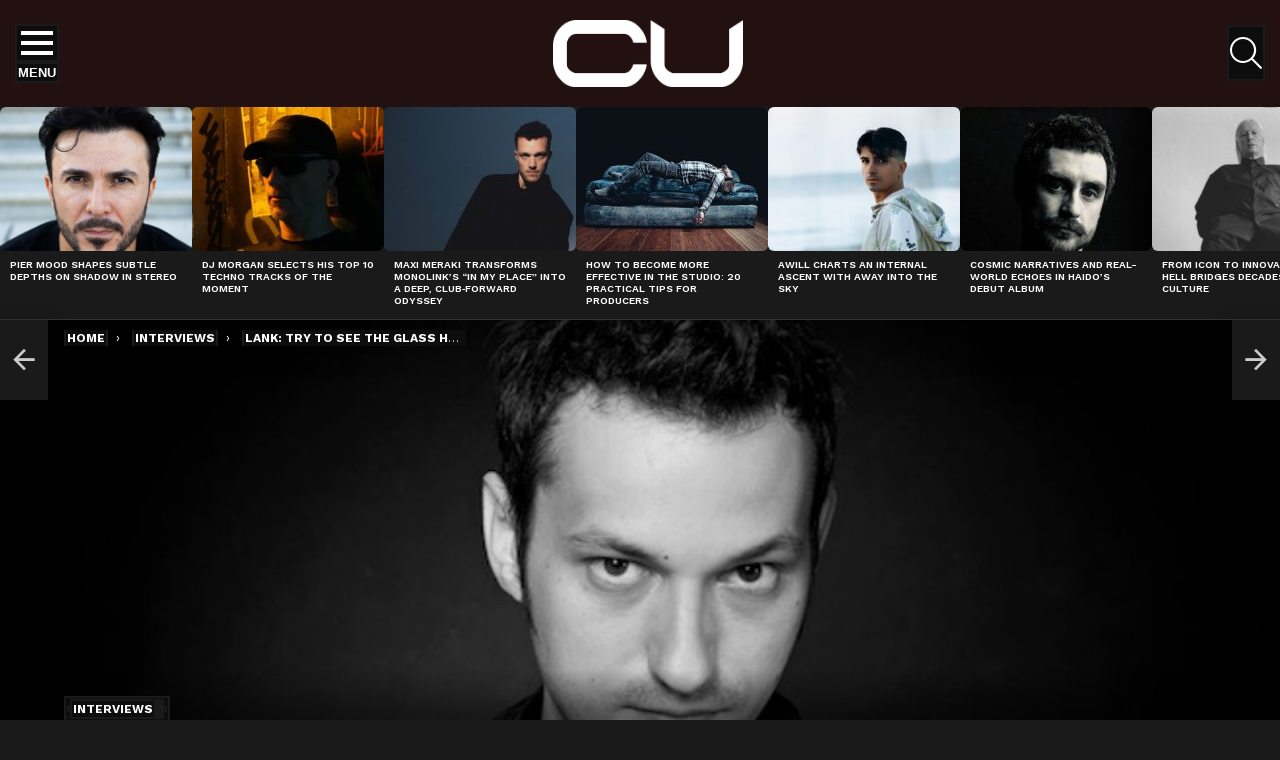

--- FILE ---
content_type: text/html; charset=UTF-8
request_url: https://change-underground.com/lank/
body_size: 37792
content:
<!DOCTYPE html>
<!--[if IE 8]>
<html class="no-js g1-off-outside lt-ie10 lt-ie9" id="ie8" lang="en-GB"><![endif]-->
<!--[if IE 9]>
<html class="no-js g1-off-outside lt-ie10" id="ie9" lang="en-GB"><![endif]-->
<!--[if !IE]><!-->
<html class="no-js g1-off-outside" lang="en-GB"><!--<![endif]-->
<head>
	<meta charset="UTF-8"/>
	<link rel="profile" href="http://gmpg.org/xfn/11"/>
	<link rel="pingback" href="https://change-underground.com/xmlrpc.php"/>

	
<!-- [BEGIN] Metadata added via All-Meta-Tags plugin by Space X-Chimp ( https://www.spacexchimp.com ) -->
<meta name='author' content='CU' />
<meta name='designer' content='True Underground' />
<meta name='contact' content='info@change-underground.com' />
<meta name='copyright' content='Copyright (c) 2013 - 2025 CU' />
<meta name='keywords' content='underground electronic music news, techno culture editorials, minimal techno premieres, deep house artist interviews, underground DJ discovery, ethical dance music journalism, global club culture analysis, emerging techno talent 2025, independent electronic music reviews, progressive house features, Berlin warehouse techno scene, vinyl culture revival, underground rave travel guides, electronic music think pieces, sustainable clubbing initiatives, women in techno spotlight, global underground movement, techno label features 2025, independent dance media platform, inclusive dance music commentary' />
<!-- [END] Metadata added via All-Meta-Tags plugin by Space X-Chimp ( https://www.spacexchimp.com ) -->

<meta name='robots' content='index, follow, max-image-preview:large, max-snippet:-1, max-video-preview:-1' />

<meta name="viewport" content="initial-scale=1.0, minimum-scale=1.0, height=device-height, width=device-width" />

	<!-- This site is optimized with the Yoast SEO plugin v25.3 - https://yoast.com/wordpress/plugins/seo/ -->
	<title>LANK: TRY TO SEE THE GLASS HALF FULL</title>
	<meta name="description" content="Peter Golyan, better known as Lank, talks to us about his musical inspirations, current projects, and whether the scene is heading in the right direction." />
	<link rel="canonical" href="http://change-underground.com/lank/" />
	<meta property="og:locale" content="en_GB" />
	<meta property="og:type" content="article" />
	<meta property="og:title" content="LANK: TRY TO SEE THE GLASS HALF FULL" />
	<meta property="og:description" content="Peter Golyan, better known as Lank, talks to us about his musical inspirations, current projects, and whether the scene is heading in the right direction." />
	<meta property="og:url" content="http://change-underground.com/lank/" />
	<meta property="og:site_name" content="Change Underground" />
	<meta property="article:published_time" content="2013-07-23T22:19:38+00:00" />
	<meta property="article:modified_time" content="2017-03-19T12:14:11+00:00" />
	<meta property="og:image" content="http://change-underground.com/wp-content/uploads/2013/07/Lank-1.jpg" />
	<meta property="og:image:width" content="660" />
	<meta property="og:image:height" content="329" />
	<meta property="og:image:type" content="image/jpeg" />
	<meta name="author" content="C-U" />
	<meta name="twitter:card" content="summary_large_image" />
	<meta name="twitter:creator" content="@changeunder" />
	<meta name="twitter:label1" content="Written by" />
	<meta name="twitter:data1" content="C-U" />
	<meta name="twitter:label2" content="Estimated reading time" />
	<meta name="twitter:data2" content="7 minutes" />
	<script type="application/ld+json" class="yoast-schema-graph">{"@context":"https://schema.org","@graph":[{"@type":"Article","@id":"http://change-underground.com/lank/#article","isPartOf":{"@id":"http://change-underground.com/lank/"},"author":{"name":"C-U","@id":"http://change-underground.com/#/schema/person/1fe2a7ae8d76348805e21011ad90915b"},"headline":"LANK: TRY TO SEE THE GLASS HALF FULL","datePublished":"2013-07-23T22:19:38+00:00","dateModified":"2017-03-19T12:14:11+00:00","mainEntityOfPage":{"@id":"http://change-underground.com/lank/"},"wordCount":1398,"commentCount":0,"publisher":{"@id":"http://change-underground.com/#organization"},"image":{"@id":"http://change-underground.com/lank/#primaryimage"},"thumbnailUrl":"https://change-underground.com/wp-content/uploads/2013/07/Lank-1.jpg","articleSection":["Interviews"],"inLanguage":"en-GB","potentialAction":[{"@type":"CommentAction","name":"Comment","target":["http://change-underground.com/lank/#respond"]}]},{"@type":"WebPage","@id":"http://change-underground.com/lank/","url":"http://change-underground.com/lank/","name":"LANK: TRY TO SEE THE GLASS HALF FULL","isPartOf":{"@id":"http://change-underground.com/#website"},"primaryImageOfPage":{"@id":"http://change-underground.com/lank/#primaryimage"},"image":{"@id":"http://change-underground.com/lank/#primaryimage"},"thumbnailUrl":"https://change-underground.com/wp-content/uploads/2013/07/Lank-1.jpg","datePublished":"2013-07-23T22:19:38+00:00","dateModified":"2017-03-19T12:14:11+00:00","description":"Peter Golyan, better known as Lank, talks to us about his musical inspirations, current projects, and whether the scene is heading in the right direction.","breadcrumb":{"@id":"http://change-underground.com/lank/#breadcrumb"},"inLanguage":"en-GB","potentialAction":[{"@type":"ReadAction","target":["http://change-underground.com/lank/"]}]},{"@type":"ImageObject","inLanguage":"en-GB","@id":"http://change-underground.com/lank/#primaryimage","url":"https://change-underground.com/wp-content/uploads/2013/07/Lank-1.jpg","contentUrl":"https://change-underground.com/wp-content/uploads/2013/07/Lank-1.jpg","width":660,"height":329},{"@type":"BreadcrumbList","@id":"http://change-underground.com/lank/#breadcrumb","itemListElement":[{"@type":"ListItem","position":1,"name":"Home","item":"http://change-underground.com/"},{"@type":"ListItem","position":2,"name":"LANK: TRY TO SEE THE GLASS HALF FULL"}]},{"@type":"WebSite","@id":"http://change-underground.com/#website","url":"http://change-underground.com/","name":"Change Underground","description":"Independent dance music platform redefining ethics, discovery, and discourse in underground techno, house, and electronic culture worldwide.","publisher":{"@id":"http://change-underground.com/#organization"},"alternateName":"CU","potentialAction":[{"@type":"SearchAction","target":{"@type":"EntryPoint","urlTemplate":"http://change-underground.com/?s={search_term_string}"},"query-input":{"@type":"PropertyValueSpecification","valueRequired":true,"valueName":"search_term_string"}}],"inLanguage":"en-GB"},{"@type":"Organization","@id":"http://change-underground.com/#organization","name":"Change Underground","url":"http://change-underground.com/","logo":{"@type":"ImageObject","inLanguage":"en-GB","@id":"http://change-underground.com/#/schema/logo/image/","url":"http://change-underground.com/wp-content/uploads/Untitled-design-3-1.jpg","contentUrl":"http://change-underground.com/wp-content/uploads/Untitled-design-3-1.jpg","width":696,"height":696,"caption":"Change Underground"},"image":{"@id":"http://change-underground.com/#/schema/logo/image/"},"sameAs":["https://www.instagram.com/changeunderground","https://www.soundcloud.com/change-underground"]},{"@type":"Person","@id":"http://change-underground.com/#/schema/person/1fe2a7ae8d76348805e21011ad90915b","name":"C-U","image":{"@type":"ImageObject","inLanguage":"en-GB","@id":"http://change-underground.com/#/schema/person/image/","url":"https://secure.gravatar.com/avatar/b7888391948645e29796589b6bd67175?s=96&d=mm&r=g","contentUrl":"https://secure.gravatar.com/avatar/b7888391948645e29796589b6bd67175?s=96&d=mm&r=g","caption":"C-U"},"sameAs":["https://change-underground.com","https://x.com/changeunder"],"url":"https://change-underground.com/author/change-underground-com/"}]}</script>
	<!-- / Yoast SEO plugin. -->


<link rel='dns-prefetch' href='//www.googletagmanager.com' />
<link rel='dns-prefetch' href='//fonts.googleapis.com' />
<link rel='dns-prefetch' href='//pagead2.googlesyndication.com' />
<link rel='preconnect' href='https://fonts.gstatic.com' />
<link rel="alternate" type="application/rss+xml" title="Change Underground &raquo; Feed" href="https://change-underground.com/feed/" />
<link rel='stylesheet' id='wpb-google-fonts-PT-Sans-css' href='https://fonts.googleapis.com/css?family=PT+Sans%3A400%2C700&#038;ver=1c09c7a1ce198ec66816282a665a4b9d' type='text/css' media='all' />
<link rel='stylesheet' id='audio6-html5_site_css-css' href='https://change-underground.com/wp-content/plugins/lbg-audio6-html5-shoutcast_history/audio6_html5_radio_history/audio6_html5.css?ver=1c09c7a1ce198ec66816282a665a4b9d' type='text/css' media='all' />
<style id='classic-theme-styles-inline-css' type='text/css'>
/*! This file is auto-generated */
.wp-block-button__link{color:#fff;background-color:#32373c;border-radius:9999px;box-shadow:none;text-decoration:none;padding:calc(.667em + 2px) calc(1.333em + 2px);font-size:1.125em}.wp-block-file__button{background:#32373c;color:#fff;text-decoration:none}
</style>
<style id='global-styles-inline-css' type='text/css'>
:root{--wp--preset--aspect-ratio--square: 1;--wp--preset--aspect-ratio--4-3: 4/3;--wp--preset--aspect-ratio--3-4: 3/4;--wp--preset--aspect-ratio--3-2: 3/2;--wp--preset--aspect-ratio--2-3: 2/3;--wp--preset--aspect-ratio--16-9: 16/9;--wp--preset--aspect-ratio--9-16: 9/16;--wp--preset--color--black: #000000;--wp--preset--color--cyan-bluish-gray: #abb8c3;--wp--preset--color--white: #ffffff;--wp--preset--color--pale-pink: #f78da7;--wp--preset--color--vivid-red: #cf2e2e;--wp--preset--color--luminous-vivid-orange: #ff6900;--wp--preset--color--luminous-vivid-amber: #fcb900;--wp--preset--color--light-green-cyan: #7bdcb5;--wp--preset--color--vivid-green-cyan: #00d084;--wp--preset--color--pale-cyan-blue: #8ed1fc;--wp--preset--color--vivid-cyan-blue: #0693e3;--wp--preset--color--vivid-purple: #9b51e0;--wp--preset--gradient--vivid-cyan-blue-to-vivid-purple: linear-gradient(135deg,rgba(6,147,227,1) 0%,rgb(155,81,224) 100%);--wp--preset--gradient--light-green-cyan-to-vivid-green-cyan: linear-gradient(135deg,rgb(122,220,180) 0%,rgb(0,208,130) 100%);--wp--preset--gradient--luminous-vivid-amber-to-luminous-vivid-orange: linear-gradient(135deg,rgba(252,185,0,1) 0%,rgba(255,105,0,1) 100%);--wp--preset--gradient--luminous-vivid-orange-to-vivid-red: linear-gradient(135deg,rgba(255,105,0,1) 0%,rgb(207,46,46) 100%);--wp--preset--gradient--very-light-gray-to-cyan-bluish-gray: linear-gradient(135deg,rgb(238,238,238) 0%,rgb(169,184,195) 100%);--wp--preset--gradient--cool-to-warm-spectrum: linear-gradient(135deg,rgb(74,234,220) 0%,rgb(151,120,209) 20%,rgb(207,42,186) 40%,rgb(238,44,130) 60%,rgb(251,105,98) 80%,rgb(254,248,76) 100%);--wp--preset--gradient--blush-light-purple: linear-gradient(135deg,rgb(255,206,236) 0%,rgb(152,150,240) 100%);--wp--preset--gradient--blush-bordeaux: linear-gradient(135deg,rgb(254,205,165) 0%,rgb(254,45,45) 50%,rgb(107,0,62) 100%);--wp--preset--gradient--luminous-dusk: linear-gradient(135deg,rgb(255,203,112) 0%,rgb(199,81,192) 50%,rgb(65,88,208) 100%);--wp--preset--gradient--pale-ocean: linear-gradient(135deg,rgb(255,245,203) 0%,rgb(182,227,212) 50%,rgb(51,167,181) 100%);--wp--preset--gradient--electric-grass: linear-gradient(135deg,rgb(202,248,128) 0%,rgb(113,206,126) 100%);--wp--preset--gradient--midnight: linear-gradient(135deg,rgb(2,3,129) 0%,rgb(40,116,252) 100%);--wp--preset--font-size--small: 13px;--wp--preset--font-size--medium: 20px;--wp--preset--font-size--large: 36px;--wp--preset--font-size--x-large: 42px;--wp--preset--spacing--20: 0.44rem;--wp--preset--spacing--30: 0.67rem;--wp--preset--spacing--40: 1rem;--wp--preset--spacing--50: 1.5rem;--wp--preset--spacing--60: 2.25rem;--wp--preset--spacing--70: 3.38rem;--wp--preset--spacing--80: 5.06rem;--wp--preset--shadow--natural: 6px 6px 9px rgba(0, 0, 0, 0.2);--wp--preset--shadow--deep: 12px 12px 50px rgba(0, 0, 0, 0.4);--wp--preset--shadow--sharp: 6px 6px 0px rgba(0, 0, 0, 0.2);--wp--preset--shadow--outlined: 6px 6px 0px -3px rgba(255, 255, 255, 1), 6px 6px rgba(0, 0, 0, 1);--wp--preset--shadow--crisp: 6px 6px 0px rgba(0, 0, 0, 1);}:where(.is-layout-flex){gap: 0.5em;}:where(.is-layout-grid){gap: 0.5em;}body .is-layout-flex{display: flex;}.is-layout-flex{flex-wrap: wrap;align-items: center;}.is-layout-flex > :is(*, div){margin: 0;}body .is-layout-grid{display: grid;}.is-layout-grid > :is(*, div){margin: 0;}:where(.wp-block-columns.is-layout-flex){gap: 2em;}:where(.wp-block-columns.is-layout-grid){gap: 2em;}:where(.wp-block-post-template.is-layout-flex){gap: 1.25em;}:where(.wp-block-post-template.is-layout-grid){gap: 1.25em;}.has-black-color{color: var(--wp--preset--color--black) !important;}.has-cyan-bluish-gray-color{color: var(--wp--preset--color--cyan-bluish-gray) !important;}.has-white-color{color: var(--wp--preset--color--white) !important;}.has-pale-pink-color{color: var(--wp--preset--color--pale-pink) !important;}.has-vivid-red-color{color: var(--wp--preset--color--vivid-red) !important;}.has-luminous-vivid-orange-color{color: var(--wp--preset--color--luminous-vivid-orange) !important;}.has-luminous-vivid-amber-color{color: var(--wp--preset--color--luminous-vivid-amber) !important;}.has-light-green-cyan-color{color: var(--wp--preset--color--light-green-cyan) !important;}.has-vivid-green-cyan-color{color: var(--wp--preset--color--vivid-green-cyan) !important;}.has-pale-cyan-blue-color{color: var(--wp--preset--color--pale-cyan-blue) !important;}.has-vivid-cyan-blue-color{color: var(--wp--preset--color--vivid-cyan-blue) !important;}.has-vivid-purple-color{color: var(--wp--preset--color--vivid-purple) !important;}.has-black-background-color{background-color: var(--wp--preset--color--black) !important;}.has-cyan-bluish-gray-background-color{background-color: var(--wp--preset--color--cyan-bluish-gray) !important;}.has-white-background-color{background-color: var(--wp--preset--color--white) !important;}.has-pale-pink-background-color{background-color: var(--wp--preset--color--pale-pink) !important;}.has-vivid-red-background-color{background-color: var(--wp--preset--color--vivid-red) !important;}.has-luminous-vivid-orange-background-color{background-color: var(--wp--preset--color--luminous-vivid-orange) !important;}.has-luminous-vivid-amber-background-color{background-color: var(--wp--preset--color--luminous-vivid-amber) !important;}.has-light-green-cyan-background-color{background-color: var(--wp--preset--color--light-green-cyan) !important;}.has-vivid-green-cyan-background-color{background-color: var(--wp--preset--color--vivid-green-cyan) !important;}.has-pale-cyan-blue-background-color{background-color: var(--wp--preset--color--pale-cyan-blue) !important;}.has-vivid-cyan-blue-background-color{background-color: var(--wp--preset--color--vivid-cyan-blue) !important;}.has-vivid-purple-background-color{background-color: var(--wp--preset--color--vivid-purple) !important;}.has-black-border-color{border-color: var(--wp--preset--color--black) !important;}.has-cyan-bluish-gray-border-color{border-color: var(--wp--preset--color--cyan-bluish-gray) !important;}.has-white-border-color{border-color: var(--wp--preset--color--white) !important;}.has-pale-pink-border-color{border-color: var(--wp--preset--color--pale-pink) !important;}.has-vivid-red-border-color{border-color: var(--wp--preset--color--vivid-red) !important;}.has-luminous-vivid-orange-border-color{border-color: var(--wp--preset--color--luminous-vivid-orange) !important;}.has-luminous-vivid-amber-border-color{border-color: var(--wp--preset--color--luminous-vivid-amber) !important;}.has-light-green-cyan-border-color{border-color: var(--wp--preset--color--light-green-cyan) !important;}.has-vivid-green-cyan-border-color{border-color: var(--wp--preset--color--vivid-green-cyan) !important;}.has-pale-cyan-blue-border-color{border-color: var(--wp--preset--color--pale-cyan-blue) !important;}.has-vivid-cyan-blue-border-color{border-color: var(--wp--preset--color--vivid-cyan-blue) !important;}.has-vivid-purple-border-color{border-color: var(--wp--preset--color--vivid-purple) !important;}.has-vivid-cyan-blue-to-vivid-purple-gradient-background{background: var(--wp--preset--gradient--vivid-cyan-blue-to-vivid-purple) !important;}.has-light-green-cyan-to-vivid-green-cyan-gradient-background{background: var(--wp--preset--gradient--light-green-cyan-to-vivid-green-cyan) !important;}.has-luminous-vivid-amber-to-luminous-vivid-orange-gradient-background{background: var(--wp--preset--gradient--luminous-vivid-amber-to-luminous-vivid-orange) !important;}.has-luminous-vivid-orange-to-vivid-red-gradient-background{background: var(--wp--preset--gradient--luminous-vivid-orange-to-vivid-red) !important;}.has-very-light-gray-to-cyan-bluish-gray-gradient-background{background: var(--wp--preset--gradient--very-light-gray-to-cyan-bluish-gray) !important;}.has-cool-to-warm-spectrum-gradient-background{background: var(--wp--preset--gradient--cool-to-warm-spectrum) !important;}.has-blush-light-purple-gradient-background{background: var(--wp--preset--gradient--blush-light-purple) !important;}.has-blush-bordeaux-gradient-background{background: var(--wp--preset--gradient--blush-bordeaux) !important;}.has-luminous-dusk-gradient-background{background: var(--wp--preset--gradient--luminous-dusk) !important;}.has-pale-ocean-gradient-background{background: var(--wp--preset--gradient--pale-ocean) !important;}.has-electric-grass-gradient-background{background: var(--wp--preset--gradient--electric-grass) !important;}.has-midnight-gradient-background{background: var(--wp--preset--gradient--midnight) !important;}.has-small-font-size{font-size: var(--wp--preset--font-size--small) !important;}.has-medium-font-size{font-size: var(--wp--preset--font-size--medium) !important;}.has-large-font-size{font-size: var(--wp--preset--font-size--large) !important;}.has-x-large-font-size{font-size: var(--wp--preset--font-size--x-large) !important;}
:where(.wp-block-post-template.is-layout-flex){gap: 1.25em;}:where(.wp-block-post-template.is-layout-grid){gap: 1.25em;}
:where(.wp-block-columns.is-layout-flex){gap: 2em;}:where(.wp-block-columns.is-layout-grid){gap: 2em;}
:root :where(.wp-block-pullquote){font-size: 1.5em;line-height: 1.6;}
</style>
<link rel='stylesheet' id='contact-form-7-css' href='https://change-underground.com/wp-content/plugins/contact-form-7/includes/css/styles.css?ver=6.0.6' type='text/css' media='all' />
<link rel='stylesheet' id='mace-gallery-css' href='https://change-underground.com/wp-content/plugins/media-ace/includes/gallery/css/gallery.min.css?ver=1c09c7a1ce198ec66816282a665a4b9d' type='text/css' media='all' />
<link rel='stylesheet' id='jquery-magnific-popup-css' href='https://change-underground.com/wp-content/plugins/snax/assets/js/jquery.magnific-popup/magnific-popup.css?ver=1c09c7a1ce198ec66816282a665a4b9d' type='text/css' media='all' />
<link rel='stylesheet' id='snax-css' href='https://change-underground.com/wp-content/plugins/snax/css/snax.min.css?ver=1.93' type='text/css' media='all' />
<link rel='stylesheet' id='g1-main-css' href='https://change-underground.com/wp-content/themes/bimber/css/9.2.3/styles/app/all-dark.min.css?ver=9.2.3' type='text/css' media='all' />
<link rel='stylesheet' id='bimber-single-css' href='https://change-underground.com/wp-content/themes/bimber/css/9.2.3/styles/app/single-dark.min.css?ver=9.2.3' type='text/css' media='all' />
<link rel='stylesheet' id='bimber-comments-css' href='https://change-underground.com/wp-content/themes/bimber/css/9.2.3/styles/app/comments-dark.min.css?ver=9.2.3' type='text/css' media='all' />
<link rel='stylesheet' id='bimber-google-fonts-css' href='//fonts.googleapis.com/css?family=Work+Sans%3A400%2C300%2C500%2C600%2C700%2C800%2C900&#038;subset=latin%2Clatin-ext&#038;display=swap&#038;ver=9.2.3' type='text/css' media='all' />
<link rel='stylesheet' id='bimber-dynamic-style-css' href='https://change-underground.com/wp-content/uploads/dynamic-style-1762039026.css' type='text/css' media='all' />
<link rel='stylesheet' id='newsletter-css' href='https://change-underground.com/wp-content/plugins/newsletter/style.css?ver=9.0.9' type='text/css' media='all' />
<link rel='stylesheet' id='heateor_sss_frontend_css-css' href='https://change-underground.com/wp-content/plugins/sassy-social-share/public/css/sassy-social-share-public.css?ver=3.3.79' type='text/css' media='all' />
<style id='heateor_sss_frontend_css-inline-css' type='text/css'>
.heateor_sss_button_instagram span.heateor_sss_svg,a.heateor_sss_instagram span.heateor_sss_svg{background:radial-gradient(circle at 30% 107%,#fdf497 0,#fdf497 5%,#fd5949 45%,#d6249f 60%,#285aeb 90%)}div.heateor_sss_horizontal_sharing a.heateor_sss_button_instagram span{background:#231111!important;}div.heateor_sss_standard_follow_icons_container a.heateor_sss_button_instagram span{background:#231111}.heateor_sss_horizontal_sharing .heateor_sss_svg,.heateor_sss_standard_follow_icons_container .heateor_sss_svg{background-color:#231111!important;background:#231111!important;color:#fff;border-width:0px;border-style:solid;border-color:transparent}.heateor_sss_horizontal_sharing .heateorSssTCBackground{color:#666}.heateor_sss_horizontal_sharing span.heateor_sss_svg:hover,.heateor_sss_standard_follow_icons_container span.heateor_sss_svg:hover{border-color:transparent;}.heateor_sss_vertical_sharing span.heateor_sss_svg,.heateor_sss_floating_follow_icons_container span.heateor_sss_svg{color:#fff;border-width:0px;border-style:solid;border-color:transparent;}.heateor_sss_vertical_sharing .heateorSssTCBackground{color:#666;}.heateor_sss_vertical_sharing span.heateor_sss_svg:hover,.heateor_sss_floating_follow_icons_container span.heateor_sss_svg:hover{border-color:transparent;}@media screen and (max-width:783px) {.heateor_sss_vertical_sharing{display:none!important}}
</style>
<link rel='stylesheet' id='bimber-snax-extra-css' href='https://change-underground.com/wp-content/themes/bimber/css/9.2.3/styles/app/snax-extra-dark.min.css?ver=9.2.3' type='text/css' media='all' />
<link rel='stylesheet' id='bimber-mashshare-css' href='https://change-underground.com/wp-content/themes/bimber/css/9.2.3/styles/app/mashshare-dark.min.css?ver=9.2.3' type='text/css' media='all' />
<script type="text/javascript" src="https://change-underground.com/wp-includes/js/jquery/jquery.min.js?ver=3.7.1" id="jquery-core-js"></script>
<script type="text/javascript" src="https://change-underground.com/wp-includes/js/jquery/jquery-migrate.min.js?ver=3.4.1" id="jquery-migrate-js"></script>
<script type="text/javascript" src="https://change-underground.com/wp-content/plugins/lbg-audio6-html5-shoutcast_history/audio6_html5_radio_history/js/jquery.mousewheel.min.js?ver=1c09c7a1ce198ec66816282a665a4b9d" id="lbg-mousewheel-js"></script>
<script type="text/javascript" src="https://change-underground.com/wp-content/plugins/lbg-audio6-html5-shoutcast_history/audio6_html5_radio_history/js/jquery.touchSwipe.min.js?ver=1c09c7a1ce198ec66816282a665a4b9d" id="lbg-touchSwipe-js"></script>
<script type="text/javascript" src="https://change-underground.com/wp-content/plugins/lbg-audio6-html5-shoutcast_history/audio6_html5_radio_history/js/swfobject.js?ver=1c09c7a1ce198ec66816282a665a4b9d" id="lbg-swfobject-js"></script>
<script type="text/javascript" src="https://change-underground.com/wp-content/plugins/lbg-audio6-html5-shoutcast_history/audio6_html5_radio_history/js/lastfm.api.js?ver=1c09c7a1ce198ec66816282a665a4b9d" id="lbg-lastfm_api-js"></script>
<script type="text/javascript" src="https://change-underground.com/wp-content/plugins/lbg-audio6-html5-shoutcast_history/audio6_html5_radio_history/js/lastfm.api.cache.js?ver=1c09c7a1ce198ec66816282a665a4b9d" id="lbg-lastfm_api_cache-js"></script>
<script type="text/javascript" src="https://change-underground.com/wp-content/plugins/lbg-audio6-html5-shoutcast_history/audio6_html5_radio_history/js/lastfm.api.md5.js?ver=1c09c7a1ce198ec66816282a665a4b9d" id="lbg-lastfm_api_md5-js"></script>
<script type="text/javascript" src="https://change-underground.com/wp-content/plugins/lbg-audio6-html5-shoutcast_history/audio6_html5_radio_history/js/audio6_html5.js?ver=1c09c7a1ce198ec66816282a665a4b9d" id="lbg-audio6_html5-js"></script>
<script type="text/javascript" src="https://change-underground.com/wp-content/themes/bimber/js/modernizr/modernizr-custom.min.js?ver=3.3.0" id="modernizr-js"></script>

<!-- Google tag (gtag.js) snippet added by Site Kit -->
<!-- Google Analytics snippet added by Site Kit -->
<script type="text/javascript" src="https://www.googletagmanager.com/gtag/js?id=GT-WBZKJF53" id="google_gtagjs-js" async></script>
<script type="text/javascript" id="google_gtagjs-js-after">
/* <![CDATA[ */
window.dataLayer = window.dataLayer || [];function gtag(){dataLayer.push(arguments);}
gtag("set","linker",{"domains":["change-underground.com"]});
gtag("js", new Date());
gtag("set", "developer_id.dZTNiMT", true);
gtag("config", "GT-WBZKJF53");
 window._googlesitekit = window._googlesitekit || {}; window._googlesitekit.throttledEvents = []; window._googlesitekit.gtagEvent = (name, data) => { var key = JSON.stringify( { name, data } ); if ( !! window._googlesitekit.throttledEvents[ key ] ) { return; } window._googlesitekit.throttledEvents[ key ] = true; setTimeout( () => { delete window._googlesitekit.throttledEvents[ key ]; }, 5 ); gtag( "event", name, { ...data, event_source: "site-kit" } ); }; 
/* ]]> */
</script>
<link rel="preload" href="https://change-underground.com/wp-content/plugins/g1-socials/css/iconfont/fonts/g1-socials.woff" as="font" type="font/woff" crossorigin="anonymous"><meta name="generator" content="Site Kit by Google 1.167.0" />	<style>
		.lazyload, .lazyloading {
			opacity: 0;
		}
		.lazyloaded {
			opacity: 1;
		}
		.lazyload,
		.lazyloading,
		.lazyloaded {
			transition: opacity 0.175s ease-in-out;
		}

		iframe.lazyloading {
			opacity: 1;
			transition: opacity 0.375s ease-in-out;
			background: #f2f2f2 no-repeat center;
		}
		iframe.lazyloaded {
			opacity: 1;
		}
	</style>
	  <script src="https://cdn.onesignal.com/sdks/web/v16/OneSignalSDK.page.js" defer></script>
  <script>
          window.OneSignalDeferred = window.OneSignalDeferred || [];
          OneSignalDeferred.push(async function(OneSignal) {
            await OneSignal.init({
              appId: "974629f6-9e01-4e61-ae39-f06dcb0561ca",
              serviceWorkerOverrideForTypical: true,
              path: "https://change-underground.com/wp-content/plugins/onesignal-free-web-push-notifications/sdk_files/",
              serviceWorkerParam: { scope: "/wp-content/plugins/onesignal-free-web-push-notifications/sdk_files/push/onesignal/" },
              serviceWorkerPath: "OneSignalSDKWorker.js",
            });
          });

          // Unregister the legacy OneSignal service worker to prevent scope conflicts
          if (navigator.serviceWorker) {
            navigator.serviceWorker.getRegistrations().then((registrations) => {
              // Iterate through all registered service workers
              registrations.forEach((registration) => {
                // Check the script URL to identify the specific service worker
                if (registration.active && registration.active.scriptURL.includes('OneSignalSDKWorker.js.php')) {
                  // Unregister the service worker
                  registration.unregister().then((success) => {
                    if (success) {
                      console.log('OneSignalSW: Successfully unregistered:', registration.active.scriptURL);
                    } else {
                      console.log('OneSignalSW: Failed to unregister:', registration.active.scriptURL);
                    }
                  });
                }
              });
            }).catch((error) => {
              console.error('Error fetching service worker registrations:', error);
            });
        }
        </script>
<link rel="preload" href="https://change-underground.com/wp-content/plugins/snax/css/snaxicon/fonts/snaxicon.woff" as="font" type="font/woff" crossorigin="anonymous"><!-- Markup (JSON-LD) structured in schema.org ver.4.8.1 START -->
<script type="application/ld+json">
{
    "@context": "https://schema.org",
    "@type": "BreadcrumbList",
    "itemListElement": [
        {
            "@type": "ListItem",
            "position": 1,
            "item": {
                "@id": "https://change-underground.com",
                "name": "Change Underground"
            }
        },
        {
            "@type": "ListItem",
            "position": 2,
            "item": {
                "@id": "https://change-underground.com/features/",
                "name": "Features"
            }
        },
        {
            "@type": "ListItem",
            "position": 3,
            "item": {
                "@id": "https://change-underground.com/features/interviews/",
                "name": "Interviews"
            }
        },
        {
            "@type": "ListItem",
            "position": 4,
            "item": {
                "@id": "https://change-underground.com/lank/",
                "name": "LANK: TRY TO SEE THE GLASS HALF FULL"
            }
        }
    ]
}
</script>
<script type="application/ld+json">
{
    "@context": "https://schema.org",
    "@type": "NewsMediaOrganization",
    "name": "CU",
    "url": "https://change-underground.com",
    "logo": "https://change-underground.com/wp-content/uploads/CU-Main1.jpg",
    "contactPoint": [
        {
            "@type": "ContactPoint",
            "telephone": "+44-770-421-5190",
            "contactType": "sales",
            "email": "info@change-underground.com",
            "areaServed": [
                "UK",
                " USA"
            ],
            "availableLanguage": [
                "English"
            ]
        }
    ],
    "sameAs": [
        "https://www.facebook.com/changeunder",
        "https://twitter.com/changeunder",
        "https://plus.google.com/b/105216578274406460890",
        "https://www.instagram.com/cu.online",
        "http://www.youtube.com/c/changeundergroundcom%20",
        "https://www.linkedin.com/company/changeunderground",
        "https://www.soundcloud.com/changeunder",
        "https://www.tumblr.com/blog/changeunder"
    ]
}
</script>
<script type="application/ld+json">
{
    "@context": "https://schema.org",
    "@type": "SiteNavigationElement",
    "name": [
        "Home",
        "About",
        "News",
        "#cupremieres",
        "Features",
        "Interviews",
        "Underground Legends",
        "Movers And Shakers",
        "#risers",
        "Label Talk",
        "Playlists And Charts",
        "Reviews",
        "#essentialalbum",
        "Podcast",
        "cutechno",
        "Submit Content",
        "Contact",
        "Legal",
        "Cookie Policy",
        "Terms and Conditions",
        "Our Data Protection and Privacy Policy",
        "Newsletter: Legal Disclaimer"
    ],
    "url": [
        "http://change-underground.com",
        "https://change-underground.com/about-change-underground-independent-dance-music-platform/",
        "https://change-underground.com/news/",
        "https://change-underground.com/music/cupremiere/",
        "https://change-underground.com/features/",
        "https://change-underground.com/features/interviews/",
        "https://change-underground.com/features/interviews/underground-legends/",
        "https://change-underground.com/features/interviews/movers-and-shakers/",
        "https://change-underground.com/features/interviews/risers/",
        "https://change-underground.com/features/interviews/underground-label-talk/",
        "https://change-underground.com/music/charts/",
        "https://change-underground.com/reviews/",
        "https://change-underground.com/music/essentialalbum/",
        "https://change-underground.com/music/mixes/",
        "https://change-underground.com/music/mixes/cutechno/",
        "https://change-underground.com/repost-dj-promo-and-premiere-request/",
        "https://change-underground.com/contact/",
        "https://change-underground.com/about-change-underground-independent-dance-music-platform/",
        "https://change-underground.com/cookie-policy/",
        "https://change-underground.com/terms-and-conditions-1/",
        "https://change-underground.com/privacy-policy/",
        "https://change-underground.com/newsletter-legal-disclaimer/"
    ]
}
</script>
<script type="application/ld+json">
{
    "@context": "https://schema.org",
    "@type": "WebSite",
    "name": "CU",
    "alternateName": "CU",
    "url": "https://change-underground.com",
    "potentialAction": [
        {
            "@type": "SearchAction",
            "target": "https://change-underground.com/?s={search_term_string}",
            "query-input": "required name=search_term_string"
        }
    ]
}
</script>
<script type="application/ld+json">
{
    "@context": "https://schema.org",
    "@type": "Article",
    "mainEntityOfPage": {
        "@type": "WebPage",
        "@id": "https://change-underground.com/lank/"
    },
    "headline": "LANK: TRY TO SEE THE GLASS HALF FULL",
    "datePublished": "2013-07-23T22:19:38+0000",
    "dateModified": "2017-03-19T12:14:11+0000",
    "author": {
        "@type": "Person",
        "name": "C-U"
    },
    "description": "Peter Golyan, better known as Lank, talks to RELEASE about his musical inspirations, current projects, and whe",
    "image": {
        "@type": "ImageObject",
        "url": "https://change-underground.com/wp-content/uploads/2013/07/Lank-1.jpg",
        "width": 660,
        "height": 329
    },
    "publisher": {
        "@type": "Organization",
        "name": "CU",
        "logo": {
            "@type": "ImageObject",
            "url": "https://change-underground.com/wp-content/uploads/2018/12/CU-Main.jpg",
            "width": 1400,
            "height": 700
        }
    },
    "speakable": {
        "@type": "SpeakableSpecification",
        "cssSelector": [
            "change-underground.com",
            "lifestyle. underground."
        ]
    }
}
</script>
<script type="application/ld+json">
{
    "@context": "https://schema.org",
    "@type": "NewsArticle",
    "mainEntityOfPage": {
        "@type": "WebPage",
        "@id": "https://change-underground.com/lank/"
    },
    "headline": "LANK: TRY TO SEE THE GLASS HALF FULL",
    "datePublished": "2013-07-23T22:19:38+0000",
    "dateModified": "2017-03-19T12:14:11+0000",
    "author": {
        "@type": "Person",
        "name": "C-U"
    },
    "description": "Peter Golyan, better known as Lank, talks to RELEASE about his musical inspirations, current projects, and whe",
    "image": {
        "@type": "ImageObject",
        "url": "https://change-underground.com/wp-content/uploads/2013/07/Lank-1.jpg",
        "width": 660,
        "height": 329
    },
    "publisher": {
        "@type": "Organization",
        "name": "change-underground C-U",
        "logo": {
            "@type": "ImageObject",
            "url": "https://change-underground.com/wp-content/uploads/CU-Main1.jpg",
            "width": 1400,
            "height": 700
        }
    }
}
</script>
<script type="application/ld+json">
{
    "@context": "https://schema.org",
    "@type": "NewsMediaOrganization",
    "name": "CU",
    "url": "https://change-underground.com",
    "logo": "https://change-underground.com/wp-content/uploads/CU-Main1.jpg",
    "contactPoint": [
        {
            "@type": "ContactPoint",
            "telephone": "+44-770-421-5190",
            "contactType": "sales",
            "email": "info@change-underground.com",
            "areaServed": [
                "UK",
                " USA"
            ],
            "availableLanguage": [
                "English"
            ]
        }
    ],
    "sameAs": [
        "https://www.facebook.com/changeunder",
        "https://twitter.com/changeunder",
        "https://plus.google.com/b/105216578274406460890",
        "https://www.instagram.com/cu.online",
        "http://www.youtube.com/c/changeundergroundcom%20",
        "https://www.linkedin.com/company/changeunderground",
        "https://www.soundcloud.com/changeunder",
        "https://www.tumblr.com/blog/changeunder"
    ]
}
</script>
<script type="application/ld+json">
{
    "@context": "https://schema.org",
    "@type": "WebSite",
    "name": "CU",
    "alternateName": "CU",
    "url": "https://change-underground.com",
    "potentialAction": [
        {
            "@type": "SearchAction",
            "target": "https://change-underground.com/?s={search_term_string}",
            "query-input": "required name=search_term_string"
        }
    ]
}
</script>
<!-- Markup (JSON-LD) structured in schema.org END -->
	<style>
	@font-face {
		font-family: "bimber";
							src:url("https://change-underground.com/wp-content/themes/bimber/css/9.2.3/bimber/fonts/bimber.eot");
			src:url("https://change-underground.com/wp-content/themes/bimber/css/9.2.3/bimber/fonts/bimber.eot?#iefix") format("embedded-opentype"),
			url("https://change-underground.com/wp-content/themes/bimber/css/9.2.3/bimber/fonts/bimber.woff") format("woff"),
			url("https://change-underground.com/wp-content/themes/bimber/css/9.2.3/bimber/fonts/bimber.ttf") format("truetype"),
			url("https://change-underground.com/wp-content/themes/bimber/css/9.2.3/bimber/fonts/bimber.svg#bimber") format("svg");
				font-weight: normal;
		font-style: normal;
		font-display: block;
	}
	</style>
	<!-- Quantcast Choice. Consent Manager Tag -->
<script type="text/javascript" async=true>
    var elem = document.createElement('script');
    elem.src = 'https://quantcast.mgr.consensu.org/cmp.js';
    elem.async = true;
    elem.type = "text/javascript";
    var scpt = document.getElementsByTagName('script')[0];
    scpt.parentNode.insertBefore(elem, scpt);
    (function() {
    var gdprAppliesGlobally = false;
    function addFrame() {
        if (!window.frames['__cmpLocator']) {
        if (document.body) {
            var body = document.body,
                iframe = document.createElement('iframe');
            iframe.style = 'display:none';
            iframe.name = '__cmpLocator';
            body.appendChild(iframe);
        } else {
            // In the case where this stub is located in the head,
            // this allows us to inject the iframe more quickly than
            // relying on DOMContentLoaded or other events.
            setTimeout(addFrame, 5);
        }
        }
    }
    addFrame();
    function cmpMsgHandler(event) {
        var msgIsString = typeof event.data === "string";
        var json;
        if(msgIsString) {
        json = event.data.indexOf("__cmpCall") != -1 ? JSON.parse(event.data) : {};
        } else {
        json = event.data;
        }
        if (json.__cmpCall) {
        var i = json.__cmpCall;
        window.__cmp(i.command, i.parameter, function(retValue, success) {
            var returnMsg = {"__cmpReturn": {
            "returnValue": retValue,
            "success": success,
            "callId": i.callId
            }};
            event.source.postMessage(msgIsString ?
            JSON.stringify(returnMsg) : returnMsg, '*');
        });
        }
    }
    window.__cmp = function (c) {
        var b = arguments;
        if (!b.length) {
        return __cmp.a;
        }
        else if (b[0] === 'ping') {
        b[2]({"gdprAppliesGlobally": gdprAppliesGlobally,
            "cmpLoaded": false}, true);
        } else if (c == '__cmp')
        return false;
        else {
        if (typeof __cmp.a === 'undefined') {
            __cmp.a = [];
        }
        __cmp.a.push([].slice.apply(b));
        }
    }
    window.__cmp.gdprAppliesGlobally = gdprAppliesGlobally;
    window.__cmp.msgHandler = cmpMsgHandler;
    if (window.addEventListener) {
        window.addEventListener('message', cmpMsgHandler, false);
    }
    else {
        window.attachEvent('onmessage', cmpMsgHandler);
    }
    })();
    window.__cmp('init', {
    		'Language': 'en',
		'Initial Screen Reject Button Text': 'I do not accept',
		'Initial Screen Accept Button Text': 'I accept',
		'Purpose Screen Body Text': 'You can set your consent preferences and determine how you want your data to be used based on the purposes below. You may set your preferences for us independently from those of third-party partners. Each purpose has a description so that you know how we and partners use your data.',
		'Vendor Screen Body Text': 'You can set consent preferences for each individual third-party company below. Expand each company list item to see what purposes they use data for to help make your choices. In some cases, companies may disclose that they use your data without asking for your consent, based on their legitimate interests. You can click on their privacy policies for more information and to opt out.',
		'Vendor Screen Accept All Button Text': 'Accept all',
		'Vendor Screen Reject All Button Text': 'Reject all',
		'Initial Screen Body Text': 'We and our partners use technology such as cookies on our site to personalise content and ads, provide social media features, and analyse our traffic. Click below to consent to the use of this technology across the web. You can change your mind and change your consent choices at anytime by returning to this site.',
		'Initial Screen Body Text Option': 1,
		'Publisher Name': 'CU',
		'Publisher Logo': 'https://change-underground.com/wp-content/uploads/2018/12/CU-logo.png',
		'Publisher Purpose IDs': [5],
		'Publisher Purpose Legitimate Interest IDs': [5],
		'Post Consent Page': 'https://www.google.co.uk',
    });
</script>
<!-- End Quantcast Choice. Consent Manager Tag -->
    <style>
        .qc-cmp-button {
          background-color: #000000 !important;
          border-color: #000000 !important;
        }
        .qc-cmp-button:hover {
          background-color: transparent !important;
          border-color: #000000 !important;
        }
        .qc-cmp-alt-action,
        .qc-cmp-link {
          color: #000000 !important;
        }
        .qc-cmp-button {
          color: #a0a0a0 !important;
        }
        .qc-cmp-button.qc-cmp-secondary-button {
          color: #a0a0a0 !important;
        }
        .qc-cmp-button.qc-cmp-button.qc-cmp-secondary-button:hover {
          color:#ffffff !important;
        }
        .qc-cmp-button.qc-cmp-secondary-button {
          border-color: #000000 !important;
          background-color: transparent !important;
        }
        .qc-cmp-button.qc-cmp-secondary-button:hover {
          background-color: #000000 !important;
        }
        .qc-cmp-ui,
        .qc-cmp-ui .qc-cmp-main-messaging,
        .qc-cmp-ui .qc-cmp-messaging,
        .qc-cmp-ui .qc-cmp-beta-messaging,
        .qc-cmp-ui .qc-cmp-title,
        .qc-cmp-ui .qc-cmp-sub-title,
        .qc-cmp-ui .qc-cmp-purpose-info,
        .qc-cmp-ui .qc-cmp-table,
        .qc-cmp-ui .qc-cmp-table-header,
        .qc-cmp-ui .qc-cmp-vendor-list,
        .qc-cmp-ui .qc-cmp-vendor-list-title {
            color: #000000 !important;
        }
        .qc-cmp-ui a,
        .qc-cmp-ui .qc-cmp-alt-action {
          color: #a0a0a0 !important;
        }
        .qc-cmp-small-toggle.qc-cmp-toggle-on,
        .qc-cmp-toggle.qc-cmp-toggle-on {
            background-color: #a0a0a0 !important;
            border-color: #a0a0a0 !important;
        }
    </style>
<!-- Google AdSense meta tags added by Site Kit -->
<meta name="google-adsense-platform-account" content="ca-host-pub-2644536267352236">
<meta name="google-adsense-platform-domain" content="sitekit.withgoogle.com">
<!-- End Google AdSense meta tags added by Site Kit -->
	<script>if ('#_' === window.location.hash) window.location.href='https://change-underground.com/wp-admin/options-general.php?page=g1_socials_options&tab=g1_socials_instagram';</script>
	
<!-- Meta Pixel Code -->
<script type='text/javascript'>
!function(f,b,e,v,n,t,s){if(f.fbq)return;n=f.fbq=function(){n.callMethod?
n.callMethod.apply(n,arguments):n.queue.push(arguments)};if(!f._fbq)f._fbq=n;
n.push=n;n.loaded=!0;n.version='2.0';n.queue=[];t=b.createElement(e);t.async=!0;
t.src=v;s=b.getElementsByTagName(e)[0];s.parentNode.insertBefore(t,s)}(window,
document,'script','https://connect.facebook.net/en_US/fbevents.js');
</script>
<!-- End Meta Pixel Code -->
<script type='text/javascript'>var url = window.location.origin + '?ob=open-bridge';
            fbq('set', 'openbridge', '1656194974506944', url);
fbq('init', '1656194974506944', {}, {
    "agent": "wordpress-6.6.2-4.1.5"
})</script><script type='text/javascript'>
    fbq('track', 'PageView', []);
  </script>
<!-- Google AdSense snippet added by Site Kit -->
<script type="text/javascript" async="async" src="https://pagead2.googlesyndication.com/pagead/js/adsbygoogle.js?client=ca-pub-7675961862403703&amp;host=ca-host-pub-2644536267352236" crossorigin="anonymous"></script>

<!-- End Google AdSense snippet added by Site Kit -->
<link rel="icon" href="https://change-underground.com/wp-content/uploads/2018/12/CU-square-48x48.png" sizes="32x32" />
<link rel="icon" href="https://change-underground.com/wp-content/uploads/2018/12/CU-square-192x192.png" sizes="192x192" />
<link rel="apple-touch-icon" href="https://change-underground.com/wp-content/uploads/2018/12/CU-square-192x192.png" />
<meta name="msapplication-TileImage" content="https://change-underground.com/wp-content/uploads/2018/12/CU-square-300x300.png" />
	<script>if("undefined"!=typeof localStorage){var nsfwItemId=document.getElementsByName("g1:nsfw-item-id");nsfwItemId=nsfwItemId.length>0?nsfwItemId[0].getAttribute("content"):"g1_nsfw_off",window.g1SwitchNSFW=function(e){e?(localStorage.setItem(nsfwItemId,1),document.documentElement.classList.add("g1-nsfw-off")):(localStorage.removeItem(nsfwItemId),document.documentElement.classList.remove("g1-nsfw-off"))};try{var nsfwmode=localStorage.getItem(nsfwItemId);window.g1SwitchNSFW(nsfwmode)}catch(e){}}</script>
	<style>
            a.newsletter-facebook-button, a.newsletter-facebook-button:visited, a.newsletter-facebook-button:hover {
            /*display: inline-block;*/
            background-color: #3B5998;
            border-radius: 3px!important;
            color: #fff!important;
            text-decoration: none;
            font-size: 14px;
            padding: 7px!important;
            line-height: normal;
            margin: 0;
            border: 0;
            text-align: center;
            }
            </style>		<style type="text/css" id="wp-custom-css">
			.g1-footer-text {
    color: #fff;
}
.g1-button-solid {
    border-color: #000000;
    background-color: #000000;
    color: #ffffff;
}
.g1-sharebar>div.g1-row-background {
    background: #ffffff;
    opacity: 0.4;
}
.g1-giga {
    font-size: 35px;
    text-transform: uppercase;
}
.g1-primary-nav-menu>.menu-item>a {
    display: block;
    padding: 4px 0;
    font-size: 16px;
    line-height: 1;
    font-family: "Work Sans",Roboto,sans-serif;
    font-weight: 700;
    text-transform: none;
    letter-spacing: normal;
    text-transform: uppercase;
}
.g1-zeta, h6 {
    font: 600 10Px/1.2727272727 serif;
    font-family: "Work Sans",Roboto,sans-serif;
    letter-spacing: 0;
    text-transform: uppercase;
    color: #fff;
    color: var(--g1-itxt-color);
}
.g1-button-s {
    padding: 5px 14px;
    border-width: 1px;
    font-size: 13px;
    line-height: 18px;
    TEXT-TRANSFORM: UPPERCASE;
}
a, .entry-title > a:hover, .entry-meta a:hover, .menu-item > a:hover, .current-menu-item > a, .mtm-drop-expanded > a, .g1-nav-single-prev > a > span:before, .g1-nav-single-next > a > span:after, .g1-nav-single-prev > a:hover > strong, .g1-nav-single-prev > a:hover > span, .g1-nav-single-next > a:hover > strong, .g1-nav-single-next > a:hover > span, .mashsb-count, .archive-title:before, .snax .snax-item-title > a:hover, .woocommerce .star-rating span::before, .woocommerce-page .star-rating span::before {
    color: YELLOW;
}
.g1-filter-pill {
    display: block;
    padding: 1px 6px;
    border-width: 1px;
    font: 800 12px/16px serif;
    font-family: "Work Sans",Roboto,sans-serif;
    text-transform: UPPERCASE;
    border-style: solid;
    border-radius: 4px;
    transition: border-color 375ms ease-in-out,background-color 375ms ease-in-out,color 375ms ease-in-out;
    border-color: #333;
    border-color: var(--g1-border-color);
    background-color: transparent;
    color: #ccc;
    color: var(--g1-rtxt-color);
}
.entry-categories .entry-category {
    color: #545454;
}
.g1-button-xs {
    padding: 3px 9px;
    border-width: 1px;
    font-size: 11px;
    line-height: 16px;
	  text-transform: uppercase;
}
.entry-date {
    display: inline-block;
    margin-right: 10px;
    vertical-align: top;
    visibility: hidden;
}
.g1-epsilon, .item-title, h5 {
    font: 600 14px/18px serif;
    font-family: "Work Sans",Roboto,sans-serif;
    letter-spacing: 0;
    text-transform: uppercase;
    color: #fff;
    color: var(--g1-itxt-color);
}
.wpforms-confirmation-container-full, div[submit-success]>.wpforms-confirmation-container-full {
    color: #fff;
    margin: 0 auto 24px;
    padding: 15px 15px;
}
.entry-categories .entry-category {
    color: #FFFFFF;
}
span {
  border: 2px solid #1a1a1a;
  padding: 1px 1px;
	text-transform: uppercase;
  font-weight: bold;
  background-color: #0d0d0d;
  color: #fff;
}
.g1-alpha-2nd, .g1-beta-2nd, .g1-delta-2nd, .g1-epsilon-2nd, .g1-gamma-2nd, .g1-giga-2nd, .g1-mega-2nd, .g1-zeta-2nd {
    font-family: "Work Sans", Roboto, sans-serif;
    font-weight: 700;
    text-transform: uppercase;
    letter-spacing: .3em;
}
.entry-meta-m .entry-byline {
    -webkit-flex: 1 1 auto;
    -ms-flex: 1 1 auto;
    flex: 1 1 auto;
    display: none;
}
.g1-typography-xl h1 {
    color: yellow;
    margin-top: 3rem;
}
.g1-typography-xl h2 {
    margin-top: 3rem;
	  text-transform: uppercase;
	  color: yellow;
}
li {
    margin: 0;
    padding: 0;
    border-width: 0;
    border-style: solid;
    outline: 0;
    font-size: 100%;
    vertical-align: baseline;
    background: 0 0;
	color: white
} 
.g1-gamma-3rd {
    text-transform: uppercase;
    font-weight: 400;
}
blockquote {
    position: relative;
    padding: 70px 10px .5em;
    text-align: center;
    font: 500 18px / 1.25 serif;
    font-family: arial;
    letter-spacing: .025em;
    color: #fff;
    color: var(--g1-itxt-color);
}		</style>
		</head>

<body class="post-template-default single single-post postid-4885 single-format-standard wp-embed-responsive snax-hoverable g1-layout-stretched g1-hoverable g1-has-mobile-logo g1-sidebar-normal" itemscope="" itemtype="http://schema.org/WebPage" >

<div class="g1-body-inner">

	<div id="page">
		

		

					<div class="g1-row g1-row-layout-page g1-hb-row g1-hb-row-normal g1-hb-row-a g1-hb-row-1 g1-hb-full g1-hb-sticky-off g1-hb-shadow-off">
			<div class="g1-row-inner">
				<div class="g1-column g1-dropable">
											<div class="g1-bin-1 g1-bin-grow-off">
							<div class="g1-bin g1-bin-align-left">
																	<!-- BEGIN .g1-secondary-nav -->
<!-- END .g1-secondary-nav -->
															</div>
						</div>
											<div class="g1-bin-2 g1-bin-grow-off">
							<div class="g1-bin g1-bin-align-center">
															</div>
						</div>
											<div class="g1-bin-3 g1-bin-grow-off">
							<div class="g1-bin g1-bin-align-right">
															</div>
						</div>
									</div>
			</div>
			<div class="g1-row-background"></div>
		</div>
				<div class="g1-sticky-top-wrapper g1-hb-row-2">
				<div class="g1-row g1-row-layout-page g1-hb-row g1-hb-row-normal g1-hb-row-b g1-hb-row-2 g1-hb-full g1-hb-sticky-on g1-hb-shadow-off">
			<div class="g1-row-inner">
				<div class="g1-column g1-dropable">
											<div class="g1-bin-1 g1-bin-grow-off">
							<div class="g1-bin g1-bin-align-left">
																		<a class="g1-hamburger g1-hamburger-show  " href="#">
		<span class="g1-hamburger-icon"></span>
			<span class="g1-hamburger-label
						">Menu</span>
	</a>
															</div>
						</div>
											<div class="g1-bin-2 g1-bin-grow-off">
							<div class="g1-bin g1-bin-align-center">
																	<div class="g1-id g1-id-desktop">
			<p class="g1-mega g1-mega-1st site-title">
	
			<a class="g1-logo-wrapper"
			   href="https://change-underground.com/" rel="home">
									<picture class="g1-logo g1-logo-default">
						<source media="(min-width: 1025px)" srcset="https://change-underground.com/wp-content/uploads/72908514_441093636514619_4567244948138622976_n.png">
						<source media="(max-width: 1024px)" srcset="data:image/svg+xml,%3Csvg%20xmlns%3D%27http%3A%2F%2Fwww.w3.org%2F2000%2Fsvg%27%20viewBox%3D%270%200%20190%2032%27%2F%3E">
						<img
							src="https://change-underground.com/wp-content/uploads/72908514_441093636514619_4567244948138622976_n.png"
							width="190"
							height="32"
							alt="Change Underground" />
					</picture>

												</a>

			</p>
	
            <script>
            try {
                if ( localStorage.getItem(skinItemId ) ) {
                    var _g1;
                    _g1 = document.getElementById('g1-logo-inverted-img');
                    _g1.classList.remove('lazyload');
                    _g1.setAttribute('src', _g1.getAttribute('data-src') );

                    _g1 = document.getElementById('g1-logo-inverted-source');
                    _g1.setAttribute('srcset', _g1.getAttribute('data-srcset'));
                }
            } catch(e) {}
        </script>
    
	</div>															</div>
						</div>
											<div class="g1-bin-3 g1-bin-grow-off">
							<div class="g1-bin g1-bin-align-right">
																		<div class="g1-drop g1-drop-with-anim g1-drop-before g1-drop-the-search  g1-drop-l g1-drop-icon ">
		<a class="g1-drop-toggle" href="https://change-underground.com/?s=">
			<span class="g1-drop-toggle-icon"></span><span class="g1-drop-toggle-text">Search</span>
			<span class="g1-drop-toggle-arrow"></span>
		</a>
		<div class="g1-drop-content">
			

<div role="search" class="search-form-wrapper">
	<form method="get"
	      class="g1-searchform-tpl-default g1-searchform-ajax search-form"
	      action="https://change-underground.com/">
		<label>
			<span class="screen-reader-text">Search for:</span>
			<input type="search" class="search-field"
			       placeholder="Search &hellip;"
			       value="" name="s"
			       title="Search for:" />
		</label>
		<button class="search-submit">Search</button>
	</form>

			<div class="g1-searches g1-searches-ajax"></div>
	</div>
		</div>
	</div>
															</div>
						</div>
									</div>
			</div>
			<div class="g1-row-background"></div>
		</div>
				</div>
				<div class="g1-row g1-row-layout-page g1-hb-row g1-hb-row-normal g1-hb-row-c g1-hb-row-3 g1-hb-full g1-hb-sticky-off g1-hb-shadow-off">
			<div class="g1-row-inner">
				<div class="g1-column g1-dropable">
											<div class="g1-bin-1 g1-bin-grow-off">
							<div class="g1-bin g1-bin-align-left">
															</div>
						</div>
											<div class="g1-bin-2 g1-bin-grow-off">
							<div class="g1-bin g1-bin-align-center">
															</div>
						</div>
											<div class="g1-bin-3 g1-bin-grow-off">
							<div class="g1-bin g1-bin-align-right">
															</div>
						</div>
									</div>
			</div>
			<div class="g1-row-background"></div>
		</div>
					<div class="g1-sticky-top-wrapper g1-hb-row-1">
				<div class="g1-row g1-row-layout-page g1-hb-row g1-hb-row-mobile g1-hb-row-a g1-hb-row-1 g1-hb-boxed g1-hb-sticky-on g1-hb-shadow-off">
			<div class="g1-row-inner">
				<div class="g1-column g1-dropable">
											<div class="g1-bin-1 g1-bin-grow-off">
							<div class="g1-bin g1-bin-align-left">
															</div>
						</div>
											<div class="g1-bin-2 g1-bin-grow-off">
							<div class="g1-bin g1-bin-align-center">
															</div>
						</div>
											<div class="g1-bin-3 g1-bin-grow-off">
							<div class="g1-bin g1-bin-align-right">
															</div>
						</div>
									</div>
			</div>
			<div class="g1-row-background"></div>
		</div>
				</div>
				<div class="g1-row g1-row-layout-page g1-hb-row g1-hb-row-mobile g1-hb-row-b g1-hb-row-2 g1-hb-boxed g1-hb-sticky-off g1-hb-shadow-off">
			<div class="g1-row-inner">
				<div class="g1-column g1-dropable">
											<div class="g1-bin-1 g1-bin-grow-off">
							<div class="g1-bin g1-bin-align-left">
																		<a class="g1-hamburger g1-hamburger-show  " href="#">
		<span class="g1-hamburger-icon"></span>
			<span class="g1-hamburger-label
						">Menu</span>
	</a>
															</div>
						</div>
											<div class="g1-bin-2 g1-bin-grow-on">
							<div class="g1-bin g1-bin-align-center">
																	<div class="g1-id g1-id-mobile">
			<p class="g1-mega g1-mega-1st site-title">
	
		<a class="g1-logo-wrapper"
		   href="https://change-underground.com/" rel="home">
							<picture class="g1-logo g1-logo-default">
					<source media="(max-width: 1024px)" srcset="https://change-underground.com/wp-content/uploads/cuwhite3.png 2x,https://change-underground.com/wp-content/uploads/cuwhite2.png 1x">
					<source media="(min-width: 1025px)" srcset="data:image/svg+xml,%3Csvg%20xmlns%3D%27http%3A%2F%2Fwww.w3.org%2F2000%2Fsvg%27%20viewBox%3D%270%200%20190%2032%27%2F%3E">
					<img
						src="https://change-underground.com/wp-content/uploads/cuwhite2.png"
						width="190"
						height="32"
						alt="Change Underground" />
				</picture>

									<picture class="g1-logo g1-logo-inverted">
						<source id="g1-logo-mobile-inverted-source" media="(max-width: 1024px)" srcset="data:image/svg+xml,%3Csvg%20xmlns%3D%27http%3A%2F%2Fwww.w3.org%2F2000%2Fsvg%27%20viewBox%3D%270%200%20190%2032%27%2F%3E" data-srcset="https://change-underground.com/wp-content/uploads/2018/12/CU-Transparent.png">
						<source media="(min-width: 1025px)" srcset="data:image/svg+xml,%3Csvg%20xmlns%3D%27http%3A%2F%2Fwww.w3.org%2F2000%2Fsvg%27%20viewBox%3D%270%200%20190%2032%27%2F%3E">
						<img
							id="g1-logo-mobile-inverted-img"
							class="lazyload"
							src=""
							data-src="https://change-underground.com/wp-content/uploads/2018/12/CU-Transparent.png"
							width="190"
							height="32"
							alt="" />
					</picture>
									</a>

			</p>
	
            <script>
            try {
                if ( localStorage.getItem(skinItemId ) ) {
                    var _g1;
                    _g1 = document.getElementById('g1-logo-mobile-inverted-img');
                    _g1.classList.remove('lazyload');
                    _g1.setAttribute('src', _g1.getAttribute('data-src') );

                    _g1 = document.getElementById('g1-logo-mobile-inverted-source');
                    _g1.setAttribute('srcset', _g1.getAttribute('data-srcset'));
                }
            } catch(e) {}
        </script>
    
	</div>															</div>
						</div>
											<div class="g1-bin-3 g1-bin-grow-off">
							<div class="g1-bin g1-bin-align-right">
																		<div class="g1-drop g1-drop-with-anim g1-drop-before g1-drop-the-search  g1-drop-l g1-drop-icon ">
		<a class="g1-drop-toggle" href="https://change-underground.com/?s=">
			<span class="g1-drop-toggle-icon"></span><span class="g1-drop-toggle-text">Search</span>
			<span class="g1-drop-toggle-arrow"></span>
		</a>
		<div class="g1-drop-content">
			

<div role="search" class="search-form-wrapper">
	<form method="get"
	      class="g1-searchform-tpl-default g1-searchform-ajax search-form"
	      action="https://change-underground.com/">
		<label>
			<span class="screen-reader-text">Search for:</span>
			<input type="search" class="search-field"
			       placeholder="Search &hellip;"
			       value="" name="s"
			       title="Search for:" />
		</label>
		<button class="search-submit">Search</button>
	</form>

			<div class="g1-searches g1-searches-ajax"></div>
	</div>
		</div>
	</div>
															</div>
						</div>
									</div>
			</div>
			<div class="g1-row-background"></div>
		</div>
			<div class="g1-row g1-row-layout-page g1-hb-row g1-hb-row-mobile g1-hb-row-c g1-hb-row-3 g1-hb-boxed g1-hb-sticky-off g1-hb-shadow-off">
			<div class="g1-row-inner">
				<div class="g1-column g1-dropable">
											<div class="g1-bin-1 g1-bin-grow-off">
							<div class="g1-bin g1-bin-align-left">
															</div>
						</div>
											<div class="g1-bin-2 g1-bin-grow-on">
							<div class="g1-bin g1-bin-align-center">
															</div>
						</div>
											<div class="g1-bin-3 g1-bin-grow-off">
							<div class="g1-bin g1-bin-align-right">
															</div>
						</div>
									</div>
			</div>
			<div class="g1-row-background"></div>
		</div>
	
		
	<aside class="g1-row g1-row-layout-page g1-featured-row">
		<div class="g1-row-inner g1-featured-full-width">
			<div class="g1-column">
				
				<h2 class="g1-zeta g1-zeta-2nd g1-featured-title">Latest stories</h2>

				<div class="g1-featured g1-featured-no-js g1-featured-6 g1-featured-start">
					<ul class="g1-featured-items">
						
							<li class="g1-featured-item g1-featured-6">
								
<article class="entry-tpl-gridxs post-42451 post type-post status-publish format-standard has-post-thumbnail category-reviews">
	<div class="entry-featured-media " ><a title="Pier Mood Shapes Subtle Depths on Shadow In Stereo" class="g1-frame" href="https://change-underground.com/pier-mood-shapes-subtle-depths-on-shadow-in-stereo/"><div class="g1-frame-inner"><img data-expand="600" width="192" height="144" src="data:image/svg+xml;charset=utf-8,%3Csvg xmlns%3D'http%3A%2F%2Fwww.w3.org%2F2000%2Fsvg' viewBox%3D'0 0 192 144'%2F%3E" data-src="https://change-underground.com/wp-content/uploads/Pier-Mood-192x144.png" class="lazyload attachment-bimber-grid-xs-ratio-4-3 size-bimber-grid-xs-ratio-4-3 wp-post-image" alt="Pier Mood" decoding="async" data-srcset="https://change-underground.com/wp-content/uploads/Pier-Mood-192x144.png 192w, https://change-underground.com/wp-content/uploads/Pier-Mood-384x288.png 384w, https://change-underground.com/wp-content/uploads/Pier-Mood-90x67.png 90w, https://change-underground.com/wp-content/uploads/Pier-Mood-180x135.png 180w, https://change-underground.com/wp-content/uploads/Pier-Mood-561x421.png 561w" data-sizes="(max-width: 192px) 100vw, 192px" /><span class="g1-frame-icon g1-frame-icon-"></span></div></a></div>
	<header class="entry-header">
		<h3 class="g1-zeta g1-zeta-1st entry-title"><a href="https://change-underground.com/pier-mood-shapes-subtle-depths-on-shadow-in-stereo/" rel="bookmark">Pier Mood Shapes Subtle Depths on Shadow In Stereo</a></h3>	</header>
</article>
							</li>

						
							<li class="g1-featured-item g1-featured-6">
								
<article class="entry-tpl-gridxs post-42427 post type-post status-publish format-standard has-post-thumbnail category-charts">
	<div class="entry-featured-media " ><a title="DJ Morgan Selects His Top 10 Techno Tracks of the Moment" class="g1-frame" href="https://change-underground.com/dj-morgan-selects-his-top-10-techno-tracks-of-the-moment/"><div class="g1-frame-inner"><img data-expand="600" width="192" height="144" src="data:image/svg+xml;charset=utf-8,%3Csvg xmlns%3D'http%3A%2F%2Fwww.w3.org%2F2000%2Fsvg' viewBox%3D'0 0 192 144'%2F%3E" data-src="https://change-underground.com/wp-content/uploads/Add-a-subheading-20-192x144.jpg" class="lazyload attachment-bimber-grid-xs-ratio-4-3 size-bimber-grid-xs-ratio-4-3 wp-post-image" alt="dj morgan" decoding="async" data-srcset="https://change-underground.com/wp-content/uploads/Add-a-subheading-20-192x144.jpg 192w, https://change-underground.com/wp-content/uploads/Add-a-subheading-20-384x288.jpg 384w, https://change-underground.com/wp-content/uploads/Add-a-subheading-20-90x67.jpg 90w, https://change-underground.com/wp-content/uploads/Add-a-subheading-20-180x135.jpg 180w, https://change-underground.com/wp-content/uploads/Add-a-subheading-20-561x421.jpg 561w" data-sizes="(max-width: 192px) 100vw, 192px" /><span class="g1-frame-icon g1-frame-icon-"></span></div></a></div>
	<header class="entry-header">
		<h3 class="g1-zeta g1-zeta-1st entry-title"><a href="https://change-underground.com/dj-morgan-selects-his-top-10-techno-tracks-of-the-moment/" rel="bookmark">DJ Morgan Selects His Top 10 Techno Tracks of the Moment</a></h3>	</header>
</article>
							</li>

						
							<li class="g1-featured-item g1-featured-6">
								
<article class="entry-tpl-gridxs post-42433 post type-post status-publish format-standard has-post-thumbnail category-reviews">
	<div class="entry-featured-media " ><a title="Maxi Meraki Transforms Monolink’s “In My Place” Into a Deep, Club‑Forward Odyssey" class="g1-frame" href="https://change-underground.com/maxi-meraki-transforms-monolinks-in-my-place-into-a-deep-club%e2%80%91forward-odyssey/"><div class="g1-frame-inner"><img data-expand="600" width="192" height="144" src="data:image/svg+xml;charset=utf-8,%3Csvg xmlns%3D'http%3A%2F%2Fwww.w3.org%2F2000%2Fsvg' viewBox%3D'0 0 192 144'%2F%3E" data-src="https://change-underground.com/wp-content/uploads/maxi-meraki-192x144.jpg" class="lazyload attachment-bimber-grid-xs-ratio-4-3 size-bimber-grid-xs-ratio-4-3 wp-post-image" alt="maxi meraki" decoding="async" data-srcset="https://change-underground.com/wp-content/uploads/maxi-meraki-192x144.jpg 192w, https://change-underground.com/wp-content/uploads/maxi-meraki-384x288.jpg 384w, https://change-underground.com/wp-content/uploads/maxi-meraki-90x67.jpg 90w, https://change-underground.com/wp-content/uploads/maxi-meraki-180x135.jpg 180w, https://change-underground.com/wp-content/uploads/maxi-meraki-561x421.jpg 561w" data-sizes="(max-width: 192px) 100vw, 192px" /><span class="g1-frame-icon g1-frame-icon-"></span></div></a></div>
	<header class="entry-header">
		<h3 class="g1-zeta g1-zeta-1st entry-title"><a href="https://change-underground.com/maxi-meraki-transforms-monolinks-in-my-place-into-a-deep-club%e2%80%91forward-odyssey/" rel="bookmark">Maxi Meraki Transforms Monolink’s “In My Place” Into a Deep, Club‑Forward Odyssey</a></h3>	</header>
</article>
							</li>

						
							<li class="g1-featured-item g1-featured-6">
								
<article class="entry-tpl-gridxs post-8291 post type-post status-publish format-standard has-post-thumbnail category-features tag-homepage tag-production tag-studio-tips">
	<div class="entry-featured-media " ><a title="How to Become More Effective in the Studio: 20 Practical Tips for Producers" class="g1-frame" href="https://change-underground.com/how-to-become-more-effective-in-the-studio-20-practical-tips-for-producers/"><div class="g1-frame-inner"><img data-expand="600" width="192" height="144" src="data:image/svg+xml;charset=utf-8,%3Csvg xmlns%3D'http%3A%2F%2Fwww.w3.org%2F2000%2Fsvg' viewBox%3D'0 0 192 144'%2F%3E" data-src="https://change-underground.com/wp-content/uploads/2017/03/studio-192x144.jpg" class="lazyload attachment-bimber-grid-xs-ratio-4-3 size-bimber-grid-xs-ratio-4-3 wp-post-image" alt="How to Become More Effective in the Studio: 20 Practical Tips for Producers" decoding="async" data-srcset="https://change-underground.com/wp-content/uploads/2017/03/studio-192x144.jpg 192w, https://change-underground.com/wp-content/uploads/2017/03/studio-384x288.jpg 384w, https://change-underground.com/wp-content/uploads/2017/03/studio-90x68.jpg 90w, https://change-underground.com/wp-content/uploads/2017/03/studio-180x135.jpg 180w, https://change-underground.com/wp-content/uploads/2017/03/studio-561x421.jpg 561w, https://change-underground.com/wp-content/uploads/2017/03/studio-273x205.jpg 273w, https://change-underground.com/wp-content/uploads/2017/03/studio-632x474.jpg 632w, https://change-underground.com/wp-content/uploads/2017/03/studio-582x437.jpg 582w" data-sizes="(max-width: 192px) 100vw, 192px" /><span class="g1-frame-icon g1-frame-icon-"></span></div></a></div>
	<header class="entry-header">
		<h3 class="g1-zeta g1-zeta-1st entry-title"><a href="https://change-underground.com/how-to-become-more-effective-in-the-studio-20-practical-tips-for-producers/" rel="bookmark">How to Become More Effective in the Studio: 20 Practical Tips for Producers</a></h3>	</header>
</article>
							</li>

						
							<li class="g1-featured-item g1-featured-6">
								
<article class="entry-tpl-gridxs post-42423 post type-post status-publish format-standard has-post-thumbnail category-reviews">
	<div class="entry-featured-media " ><a title="Awill Charts an Internal Ascent with Away Into the Sky" class="g1-frame" href="https://change-underground.com/awill-charts-an-internal-ascent-with-away-into-the-sky/"><div class="g1-frame-inner"><img data-expand="600" width="192" height="144" src="data:image/svg+xml;charset=utf-8,%3Csvg xmlns%3D'http%3A%2F%2Fwww.w3.org%2F2000%2Fsvg' viewBox%3D'0 0 192 144'%2F%3E" data-src="https://change-underground.com/wp-content/uploads/anwill-192x144.jpg" class="lazyload attachment-bimber-grid-xs-ratio-4-3 size-bimber-grid-xs-ratio-4-3 wp-post-image" alt="Awill" decoding="async" data-srcset="https://change-underground.com/wp-content/uploads/anwill-192x144.jpg 192w, https://change-underground.com/wp-content/uploads/anwill-384x288.jpg 384w, https://change-underground.com/wp-content/uploads/anwill-90x67.jpg 90w, https://change-underground.com/wp-content/uploads/anwill-180x135.jpg 180w, https://change-underground.com/wp-content/uploads/anwill-561x421.jpg 561w" data-sizes="(max-width: 192px) 100vw, 192px" /><span class="g1-frame-icon g1-frame-icon-"></span></div></a></div>
	<header class="entry-header">
		<h3 class="g1-zeta g1-zeta-1st entry-title"><a href="https://change-underground.com/awill-charts-an-internal-ascent-with-away-into-the-sky/" rel="bookmark">Awill Charts an Internal Ascent with Away Into the Sky</a></h3>	</header>
</article>
							</li>

						
							<li class="g1-featured-item g1-featured-6">
								
<article class="entry-tpl-gridxs post-42418 post type-post status-publish format-standard has-post-thumbnail category-interviews">
	<div class="entry-featured-media " ><a title="Cosmic Narratives and Real-World Echoes in Haido’s Debut Album" class="g1-frame" href="https://change-underground.com/cosmic-narratives-and-real-world-echoes-in-haido-debut-album/"><div class="g1-frame-inner"><img data-expand="600" width="192" height="144" src="data:image/svg+xml;charset=utf-8,%3Csvg xmlns%3D'http%3A%2F%2Fwww.w3.org%2F2000%2Fsvg' viewBox%3D'0 0 192 144'%2F%3E" data-src="https://change-underground.com/wp-content/uploads/haido-192x144.jpg" class="lazyload attachment-bimber-grid-xs-ratio-4-3 size-bimber-grid-xs-ratio-4-3 wp-post-image" alt="haido" decoding="async" data-srcset="https://change-underground.com/wp-content/uploads/haido-192x144.jpg 192w, https://change-underground.com/wp-content/uploads/haido-384x288.jpg 384w, https://change-underground.com/wp-content/uploads/haido-90x67.jpg 90w, https://change-underground.com/wp-content/uploads/haido-180x135.jpg 180w, https://change-underground.com/wp-content/uploads/haido-561x421.jpg 561w" data-sizes="(max-width: 192px) 100vw, 192px" /><span class="g1-frame-icon g1-frame-icon-"></span></div></a></div>
	<header class="entry-header">
		<h3 class="g1-zeta g1-zeta-1st entry-title"><a href="https://change-underground.com/cosmic-narratives-and-real-world-echoes-in-haido-debut-album/" rel="bookmark">Cosmic Narratives and Real-World Echoes in Haido’s Debut Album</a></h3>	</header>
</article>
							</li>

						
							<li class="g1-featured-item g1-featured-6">
								
<article class="entry-tpl-gridxs post-42415 post type-post status-publish format-standard has-post-thumbnail category-news tag-homepage">
	<div class="entry-featured-media " ><a title="From Icon to Innovator: DJ Hell Bridges Decades of Club Culture" class="g1-frame" href="https://change-underground.com/from-icon-to-innovator-dj-hell-bridges-decades-of-club-culture/"><div class="g1-frame-inner"><img data-expand="600" width="192" height="144" src="data:image/svg+xml;charset=utf-8,%3Csvg xmlns%3D'http%3A%2F%2Fwww.w3.org%2F2000%2Fsvg' viewBox%3D'0 0 192 144'%2F%3E" data-src="https://change-underground.com/wp-content/uploads/dj-hell-192x144.jpg" class="lazyload attachment-bimber-grid-xs-ratio-4-3 size-bimber-grid-xs-ratio-4-3 wp-post-image" alt="dj hell" decoding="async" data-srcset="https://change-underground.com/wp-content/uploads/dj-hell-192x144.jpg 192w, https://change-underground.com/wp-content/uploads/dj-hell-384x288.jpg 384w, https://change-underground.com/wp-content/uploads/dj-hell-90x67.jpg 90w, https://change-underground.com/wp-content/uploads/dj-hell-180x135.jpg 180w, https://change-underground.com/wp-content/uploads/dj-hell-561x421.jpg 561w" data-sizes="(max-width: 192px) 100vw, 192px" /><span class="g1-frame-icon g1-frame-icon-"></span></div></a></div>
	<header class="entry-header">
		<h3 class="g1-zeta g1-zeta-1st entry-title"><a href="https://change-underground.com/from-icon-to-innovator-dj-hell-bridges-decades-of-club-culture/" rel="bookmark">From Icon to Innovator: DJ Hell Bridges Decades of Club Culture</a></h3>	</header>
</article>
							</li>

						
							<li class="g1-featured-item g1-featured-6">
								
<article class="entry-tpl-gridxs post-42409 post type-post status-publish format-standard has-post-thumbnail category-news">
	<div class="entry-featured-media " ><a title="BOMA 2026 Takes Over Rio’s Museu do Amanhã with Six Nights of Electronic Music" class="g1-frame" href="https://change-underground.com/boma-2026-takes-over-rios-museu-do-amanha-with-six-nights-of-electronic-music/"><div class="g1-frame-inner"><img data-expand="600" width="192" height="144" src="data:image/svg+xml;charset=utf-8,%3Csvg xmlns%3D'http%3A%2F%2Fwww.w3.org%2F2000%2Fsvg' viewBox%3D'0 0 192 144'%2F%3E" data-src="https://change-underground.com/wp-content/uploads/boma-192x144.jpg" class="lazyload attachment-bimber-grid-xs-ratio-4-3 size-bimber-grid-xs-ratio-4-3 wp-post-image" alt="boma" decoding="async" data-srcset="https://change-underground.com/wp-content/uploads/boma-192x144.jpg 192w, https://change-underground.com/wp-content/uploads/boma-384x288.jpg 384w, https://change-underground.com/wp-content/uploads/boma-90x67.jpg 90w, https://change-underground.com/wp-content/uploads/boma-180x135.jpg 180w, https://change-underground.com/wp-content/uploads/boma-561x421.jpg 561w" data-sizes="(max-width: 192px) 100vw, 192px" /><span class="g1-frame-icon g1-frame-icon-"></span></div></a></div>
	<header class="entry-header">
		<h3 class="g1-zeta g1-zeta-1st entry-title"><a href="https://change-underground.com/boma-2026-takes-over-rios-museu-do-amanha-with-six-nights-of-electronic-music/" rel="bookmark">BOMA 2026 Takes Over Rio’s Museu do Amanhã with Six Nights of Electronic Music</a></h3>	</header>
</article>
							</li>

						
							<li class="g1-featured-item g1-featured-6">
								
<article class="entry-tpl-gridxs post-42405 post type-post status-publish format-standard has-post-thumbnail category-news">
	<div class="entry-featured-media " ><a title="Deer Jade Launches I AM YOU as &#8216;Voyage Infini&#8217; Signals New Creative Framework" class="g1-frame" href="https://change-underground.com/deer-jade-launches-i-am-you-as-voyage-infini-signals-new-creative-framework/"><div class="g1-frame-inner"><img data-expand="600" width="192" height="144" src="data:image/svg+xml;charset=utf-8,%3Csvg xmlns%3D'http%3A%2F%2Fwww.w3.org%2F2000%2Fsvg' viewBox%3D'0 0 192 144'%2F%3E" data-src="https://change-underground.com/wp-content/uploads/Add-a-subheading-8-192x144.jpg" class="lazyload attachment-bimber-grid-xs-ratio-4-3 size-bimber-grid-xs-ratio-4-3 wp-post-image" alt="deer jade" decoding="async" data-srcset="https://change-underground.com/wp-content/uploads/Add-a-subheading-8-192x144.jpg 192w, https://change-underground.com/wp-content/uploads/Add-a-subheading-8-384x288.jpg 384w, https://change-underground.com/wp-content/uploads/Add-a-subheading-8-90x67.jpg 90w, https://change-underground.com/wp-content/uploads/Add-a-subheading-8-180x135.jpg 180w, https://change-underground.com/wp-content/uploads/Add-a-subheading-8-561x421.jpg 561w" data-sizes="(max-width: 192px) 100vw, 192px" /><span class="g1-frame-icon g1-frame-icon-"></span></div></a></div>
	<header class="entry-header">
		<h3 class="g1-zeta g1-zeta-1st entry-title"><a href="https://change-underground.com/deer-jade-launches-i-am-you-as-voyage-infini-signals-new-creative-framework/" rel="bookmark">Deer Jade Launches I AM YOU as &#8216;Voyage Infini&#8217; Signals New Creative Framework</a></h3>	</header>
</article>
							</li>

						
							<li class="g1-featured-item g1-featured-6">
								
<article class="entry-tpl-gridxs post-42377 post type-post status-publish format-standard has-post-thumbnail category-cupremiere tag-homepage">
	<div class="entry-featured-media " ><a title="Nobuharu Morimoto &#8211; Tokyo’s Minimalist Craftsman Debuts on Unrilis" class="g1-frame" href="https://change-underground.com/nobuharu-morimoto-tokyos-minimalist-craftsman-debuts-on-unrilis/"><div class="g1-frame-inner"><img data-expand="600" width="192" height="144" src="data:image/svg+xml;charset=utf-8,%3Csvg xmlns%3D'http%3A%2F%2Fwww.w3.org%2F2000%2Fsvg' viewBox%3D'0 0 192 144'%2F%3E" data-src="https://change-underground.com/wp-content/uploads/Add-a-subheading-6-192x144.jpg" class="lazyload attachment-bimber-grid-xs-ratio-4-3 size-bimber-grid-xs-ratio-4-3 wp-post-image" alt="Nobuharu Morimoto" decoding="async" data-srcset="https://change-underground.com/wp-content/uploads/Add-a-subheading-6-192x144.jpg 192w, https://change-underground.com/wp-content/uploads/Add-a-subheading-6-384x288.jpg 384w, https://change-underground.com/wp-content/uploads/Add-a-subheading-6-90x67.jpg 90w, https://change-underground.com/wp-content/uploads/Add-a-subheading-6-180x135.jpg 180w, https://change-underground.com/wp-content/uploads/Add-a-subheading-6-561x421.jpg 561w" data-sizes="(max-width: 192px) 100vw, 192px" /><span class="g1-frame-icon g1-frame-icon-"></span></div></a></div>
	<header class="entry-header">
		<h3 class="g1-zeta g1-zeta-1st entry-title"><a href="https://change-underground.com/nobuharu-morimoto-tokyos-minimalist-craftsman-debuts-on-unrilis/" rel="bookmark">Nobuharu Morimoto &#8211; Tokyo’s Minimalist Craftsman Debuts on Unrilis</a></h3>	</header>
</article>
							</li>

						
							<li class="g1-featured-item g1-featured-6">
								
<article class="entry-tpl-gridxs post-42391 post type-post status-publish format-standard has-post-thumbnail category-cutechno tag-homepage">
	<div class="entry-featured-media " ><a title="Chole | CU TECHNO 06" class="g1-frame" href="https://change-underground.com/chole-cu-techno-06/"><div class="g1-frame-inner"><img data-expand="600" width="192" height="144" src="data:image/svg+xml;charset=utf-8,%3Csvg xmlns%3D'http%3A%2F%2Fwww.w3.org%2F2000%2Fsvg' viewBox%3D'0 0 192 144'%2F%3E" data-src="https://change-underground.com/wp-content/uploads/Add-a-subheading-7-192x144.jpg" class="lazyload attachment-bimber-grid-xs-ratio-4-3 size-bimber-grid-xs-ratio-4-3 wp-post-image" alt="chole" decoding="async" data-srcset="https://change-underground.com/wp-content/uploads/Add-a-subheading-7-192x144.jpg 192w, https://change-underground.com/wp-content/uploads/Add-a-subheading-7-384x288.jpg 384w, https://change-underground.com/wp-content/uploads/Add-a-subheading-7-90x67.jpg 90w, https://change-underground.com/wp-content/uploads/Add-a-subheading-7-180x135.jpg 180w, https://change-underground.com/wp-content/uploads/Add-a-subheading-7-561x421.jpg 561w" data-sizes="(max-width: 192px) 100vw, 192px" /><span class="g1-frame-icon g1-frame-icon-"></span></div></a></div>
	<header class="entry-header">
		<h3 class="g1-zeta g1-zeta-1st entry-title"><a href="https://change-underground.com/chole-cu-techno-06/" rel="bookmark">Chole | CU TECHNO 06</a></h3>	</header>
</article>
							</li>

						
							<li class="g1-featured-item g1-featured-6">
								
<article class="entry-tpl-gridxs post-42385 post type-post status-publish format-standard has-post-thumbnail category-cupremiere">
	<div class="entry-featured-media " ><a title="PREMIERE: JXJ Debuts on Juliet Fox&#8217;s TREGAMBE Hits: Harder VA 3" class="g1-frame" href="https://change-underground.com/premiere-jxj-debuts-on-juliet-foxs-tregambe-hits-harder-va-3/"><div class="g1-frame-inner"><img data-expand="600" width="192" height="144" src="data:image/svg+xml;charset=utf-8,%3Csvg xmlns%3D'http%3A%2F%2Fwww.w3.org%2F2000%2Fsvg' viewBox%3D'0 0 192 144'%2F%3E" data-src="https://change-underground.com/wp-content/uploads/jxj-192x144.jpg" class="lazyload attachment-bimber-grid-xs-ratio-4-3 size-bimber-grid-xs-ratio-4-3 wp-post-image" alt="jxj" decoding="async" data-srcset="https://change-underground.com/wp-content/uploads/jxj-192x144.jpg 192w, https://change-underground.com/wp-content/uploads/jxj-384x288.jpg 384w, https://change-underground.com/wp-content/uploads/jxj-90x67.jpg 90w, https://change-underground.com/wp-content/uploads/jxj-180x135.jpg 180w, https://change-underground.com/wp-content/uploads/jxj-561x421.jpg 561w" data-sizes="(max-width: 192px) 100vw, 192px" /><span class="g1-frame-icon g1-frame-icon-"></span></div></a></div>
	<header class="entry-header">
		<h3 class="g1-zeta g1-zeta-1st entry-title"><a href="https://change-underground.com/premiere-jxj-debuts-on-juliet-foxs-tregambe-hits-harder-va-3/" rel="bookmark">PREMIERE: JXJ Debuts on Juliet Fox&#8217;s TREGAMBE Hits: Harder VA 3</a></h3>	</header>
</article>
							</li>

											</ul>

					<a href="#" class="g1-featured-arrow g1-featured-arrow-prev">Previous</a>
					<a href="#" class="g1-featured-arrow g1-featured-arrow-next">Next</a>
					<div class="g1-featured-fade g1-featured-fade-before"></div>
					<div class="g1-featured-fade g1-featured-fade-after"></div>
				</div>
			</div>
		</div>
		<div class="g1-row-background">
		</div>
	</aside>

		



		

	<div id="primary">
		<div id="content" role="main">

			
<article id="post-4885" class="entry-tpl-background-stretched post-4885 post type-post status-publish format-standard has-post-thumbnail category-interviews" itemscope="" itemtype="http://schema.org/Article">
	
	<div class="g1-row g1-row-layout-page entry-media-row entry-media-row-03">
				<style>
			#g1-background-media-695d05dcc5f7c {
				background-image: url( https://change-underground.com/wp-content/uploads/2013/07/Lank-1.jpg );
			}
		</style>

		<div class="g1-row-inner">
			<div class="g1-column">

				<div class="g1-row g1-row-layout-page g1-row-1">
					<div class="g1-row-inner">
						<div class="g1-column g1-dark">

							<nav class="g1-breadcrumbs g1-breadcrumbs-with-ellipsis g1-meta">
				<p class="g1-breadcrumbs-label">You are here: </p>
				<ol itemscope itemtype="http://schema.org/BreadcrumbList"><li class="g1-breadcrumbs-item" itemprop="itemListElement" itemscope itemtype="http://schema.org/ListItem">
						<a itemprop="item" content="https://change-underground.com/" href="https://change-underground.com/">
						<span itemprop="name">Home</span>
						<meta itemprop="position" content="1" />
						</a>
						</li><li class="g1-breadcrumbs-item" itemprop="itemListElement" itemscope itemtype="http://schema.org/ListItem">
						<a itemprop="item" content="https://change-underground.com/features/interviews/" href="https://change-underground.com/features/interviews/">
						<span itemprop="name">Interviews</span>
						<meta itemprop="position" content="2" />
						</a>
						</li><li class="g1-breadcrumbs-item" itemprop="itemListElement" itemscope itemtype="http://schema.org/ListItem">
					<span itemprop="name">LANK: TRY TO SEE THE GLASS HALF FULL</span>
					<meta itemprop="position" content="3" />
					<meta itemprop="item" content="https://change-underground.com/lank/" />
					</li></ol>
				</nav>
						</div>
					</div>
					<div class="g1-row-background">
					</div>
				</div><!-- .g1-row -->

				<div class="g1-row g1-row-layout-page g1-row-2">
					<div class="g1-row-inner">

						<div class="g1-column g1-column-2of3 g1-dark">
							<header class="entry-header">
								<div class="entry-before-title">
									<span class="entry-categories "><span class="entry-categories-inner"><span class="entry-categories-label">in</span> <a href="https://change-underground.com/features/interviews/" class="entry-category entry-category-item-1657"><span itemprop="articleSection">Interviews</span></a></span></span>
																		</div>

								<h1 class="g1-giga g1-giga-1st entry-title" itemprop="headline">LANK: TRY TO SEE THE GLASS HALF FULL</h1>
															</header>
						</div>

						<div class="g1-column g1-column-1of3 g1-dark">
							
							</div>

					</div>

					<div class="g1-row-background">
					</div>
				</div><!-- .g1-row -->

			</div>
		</div>

		<div class="g1-row-background">
			<div class="g1-row-background-media" id="g1-background-media-695d05dcc5f7c"></div>
		</div>

		<span class="g1-microdata" itemprop="image" itemscope itemtype="http://schema.org/ImageObject">
			<meta itemprop="url" content="https://change-underground.com/wp-content/uploads/2013/07/Lank-1.jpg" />
			<meta itemprop="width" content="660" />
			<meta itemprop="height" content="329" />
		</span>
	</div><!-- g1-row -->

	<div class="g1-row g1-row-layout-page g1-row-padding-m">
		<div class="g1-row-background">
		</div>
		<div class="g1-row-inner">

			<div class="g1-column g1-column-2of3">
				<div class="entry-inner">
					<header class="entry-header">
													<p class="g1-meta g1-meta-m entry-meta entry-meta-m">
								<span class="entry-byline entry-byline-m ">
										
										<time class="entry-date" datetime="2013-07-23T22:19:38+00:00" itemprop="datePublished">July 23, 2013, 10:19 pm</time>								</span>

								<span class="entry-stats entry-stats-m">

									
									
									
																	</span>
							</p>
						
											</header>

					<div class="g1-content-narrow g1-typography-xl entry-content" itemprop="articleBody">
						<div class='heateorSssClear'></div><div  class='heateor_sss_sharing_container heateor_sss_horizontal_sharing' data-heateor-sss-href='https://change-underground.com/lank/'><div class='heateor_sss_sharing_title' style="font-weight:bold" >SHARE ON SOCIALS</div><div class="heateor_sss_sharing_ul"><a aria-label="Facebook" class="heateor_sss_facebook" href="https://www.facebook.com/sharer/sharer.php?u=https%3A%2F%2Fchange-underground.com%2Flank%2F" title="Facebook" rel="nofollow noopener" target="_blank" style="font-size:32px!important;box-shadow:none;display:inline-block;vertical-align:middle"><span class="heateor_sss_svg" style="background-color:#0765FE;width:35px;height:35px;border-radius:999px;display:inline-block;opacity:1;float:left;font-size:32px;box-shadow:none;display:inline-block;font-size:16px;padding:0 4px;vertical-align:middle;background-repeat:repeat;overflow:hidden;padding:0;cursor:pointer;box-sizing:content-box"><svg style="display:block;border-radius:999px;" focusable="false" aria-hidden="true" xmlns="http://www.w3.org/2000/svg" width="100%" height="100%" viewBox="0 0 32 32"><path fill="#fff" d="M28 16c0-6.627-5.373-12-12-12S4 9.373 4 16c0 5.628 3.875 10.35 9.101 11.647v-7.98h-2.474V16H13.1v-1.58c0-4.085 1.849-5.978 5.859-5.978.76 0 2.072.15 2.608.298v3.325c-.283-.03-.775-.045-1.386-.045-1.967 0-2.728.745-2.728 2.683V16h3.92l-.673 3.667h-3.247v8.245C23.395 27.195 28 22.135 28 16Z"></path></svg></span></a><a aria-label="X" class="heateor_sss_button_x" href="https://twitter.com/intent/tweet?text=LANK%3A%20TRY%20TO%20SEE%20THE%20GLASS%20HALF%20FULL&url=https%3A%2F%2Fchange-underground.com%2Flank%2F" title="X" rel="nofollow noopener" target="_blank" style="font-size:32px!important;box-shadow:none;display:inline-block;vertical-align:middle"><span class="heateor_sss_svg heateor_sss_s__default heateor_sss_s_x" style="background-color:#2a2a2a;width:35px;height:35px;border-radius:999px;display:inline-block;opacity:1;float:left;font-size:32px;box-shadow:none;display:inline-block;font-size:16px;padding:0 4px;vertical-align:middle;background-repeat:repeat;overflow:hidden;padding:0;cursor:pointer;box-sizing:content-box"><svg width="100%" height="100%" style="display:block;border-radius:999px;" focusable="false" aria-hidden="true" xmlns="http://www.w3.org/2000/svg" viewBox="0 0 32 32"><path fill="#fff" d="M21.751 7h3.067l-6.7 7.658L26 25.078h-6.172l-4.833-6.32-5.531 6.32h-3.07l7.167-8.19L6 7h6.328l4.37 5.777L21.75 7Zm-1.076 16.242h1.7L11.404 8.74H9.58l11.094 14.503Z"></path></svg></span></a><a aria-label="Pinterest" class="heateor_sss_button_pinterest" href="https://change-underground.com/lank/" onclick="event.preventDefault();javascript:void( (function() {var e=document.createElement('script' );e.setAttribute('type','text/javascript' );e.setAttribute('charset','UTF-8' );e.setAttribute('src','//assets.pinterest.com/js/pinmarklet.js?r='+Math.random()*99999999);document.body.appendChild(e)})());" title="Pinterest" rel="noopener" style="font-size:32px!important;box-shadow:none;display:inline-block;vertical-align:middle"><span class="heateor_sss_svg heateor_sss_s__default heateor_sss_s_pinterest" style="background-color:#cc2329;width:35px;height:35px;border-radius:999px;display:inline-block;opacity:1;float:left;font-size:32px;box-shadow:none;display:inline-block;font-size:16px;padding:0 4px;vertical-align:middle;background-repeat:repeat;overflow:hidden;padding:0;cursor:pointer;box-sizing:content-box"><svg style="display:block;border-radius:999px;" focusable="false" aria-hidden="true" xmlns="http://www.w3.org/2000/svg" width="100%" height="100%" viewBox="-2 -2 35 35"><path fill="#fff" d="M16.539 4.5c-6.277 0-9.442 4.5-9.442 8.253 0 2.272.86 4.293 2.705 5.046.303.125.574.005.662-.33.061-.231.205-.816.27-1.06.088-.331.053-.447-.191-.736-.532-.627-.873-1.439-.873-2.591 0-3.338 2.498-6.327 6.505-6.327 3.548 0 5.497 2.168 5.497 5.062 0 3.81-1.686 7.025-4.188 7.025-1.382 0-2.416-1.142-2.085-2.545.397-1.674 1.166-3.48 1.166-4.689 0-1.081-.581-1.983-1.782-1.983-1.413 0-2.548 1.462-2.548 3.419 0 1.247.421 2.091.421 2.091l-1.699 7.199c-.505 2.137-.076 4.755-.039 5.019.021.158.223.196.314.077.13-.17 1.813-2.247 2.384-4.324.162-.587.929-3.631.929-3.631.46.876 1.801 1.646 3.227 1.646 4.247 0 7.128-3.871 7.128-9.053.003-3.918-3.317-7.568-8.361-7.568z"/></svg></span></a><a aria-label="Whatsapp" class="heateor_sss_whatsapp" href="https://api.whatsapp.com/send?text=LANK%3A%20TRY%20TO%20SEE%20THE%20GLASS%20HALF%20FULL%20https%3A%2F%2Fchange-underground.com%2Flank%2F" title="Whatsapp" rel="nofollow noopener" target="_blank" style="font-size:32px!important;box-shadow:none;display:inline-block;vertical-align:middle"><span class="heateor_sss_svg" style="background-color:#55eb4c;width:35px;height:35px;border-radius:999px;display:inline-block;opacity:1;float:left;font-size:32px;box-shadow:none;display:inline-block;font-size:16px;padding:0 4px;vertical-align:middle;background-repeat:repeat;overflow:hidden;padding:0;cursor:pointer;box-sizing:content-box"><svg style="display:block;border-radius:999px;" focusable="false" aria-hidden="true" xmlns="http://www.w3.org/2000/svg" width="100%" height="100%" viewBox="-6 -5 40 40"><path class="heateor_sss_svg_stroke heateor_sss_no_fill" stroke="#fff" stroke-width="2" fill="none" d="M 11.579798566743314 24.396926207859085 A 10 10 0 1 0 6.808479557110079 20.73576436351046"></path><path d="M 7 19 l -1 6 l 6 -1" class="heateor_sss_no_fill heateor_sss_svg_stroke" stroke="#fff" stroke-width="2" fill="none"></path><path d="M 10 10 q -1 8 8 11 c 5 -1 0 -6 -1 -3 q -4 -3 -5 -5 c 4 -2 -1 -5 -1 -4" fill="#fff"></path></svg></span></a><a target="_blank" aria-label="Facebook Messenger" class="heateor_sss_button_facebook_messenger" href="https://www.facebook.com/dialog/send?app_id=1904103319867886&display=popup&link=https%3A%2F%2Fchange-underground.com%2Flank%2F&redirect_uri=https%3A%2F%2Fchange-underground.com%2Flank%2F" style="font-size:32px!important;box-shadow:none;display:inline-block;vertical-align:middle"><span class="heateor_sss_svg heateor_sss_s__default heateor_sss_s_facebook_messenger" style="background-color:#0084ff;width:35px;height:35px;border-radius:999px;display:inline-block;opacity:1;float:left;font-size:32px;box-shadow:none;display:inline-block;font-size:16px;padding:0 4px;vertical-align:middle;background-repeat:repeat;overflow:hidden;padding:0;cursor:pointer;box-sizing:content-box"><svg style="display:block;border-radius:999px;" focusable="false" aria-hidden="true" xmlns="http://www.w3.org/2000/svg" width="100%" height="100%" viewBox="-2 -2 36 36"><path fill="#fff" d="M16 5C9.986 5 5.11 9.56 5.11 15.182c0 3.2 1.58 6.054 4.046 7.92V27l3.716-2.06c.99.276 2.04.425 3.128.425 6.014 0 10.89-4.56 10.89-10.183S22.013 5 16 5zm1.147 13.655L14.33 15.73l-5.423 3 5.946-6.31 2.816 2.925 5.42-3-5.946 6.31z"/></svg></span></a><a aria-label="Copy Link" class="heateor_sss_button_copy_link" title="Copy Link" rel="noopener" href="https://change-underground.com/lank/" onclick="event.preventDefault()" style="font-size:32px!important;box-shadow:none;display:inline-block;vertical-align:middle"><span class="heateor_sss_svg heateor_sss_s__default heateor_sss_s_copy_link" style="background-color:#ffc112;width:35px;height:35px;border-radius:999px;display:inline-block;opacity:1;float:left;font-size:32px;box-shadow:none;display:inline-block;font-size:16px;padding:0 4px;vertical-align:middle;background-repeat:repeat;overflow:hidden;padding:0;cursor:pointer;box-sizing:content-box"><svg style="display:block;border-radius:999px;" focusable="false" aria-hidden="true" xmlns="http://www.w3.org/2000/svg" width="100%" height="100%" viewBox="-4 -4 40 40"><path fill="#fff" d="M24.412 21.177c0-.36-.126-.665-.377-.917l-2.804-2.804a1.235 1.235 0 0 0-.913-.378c-.377 0-.7.144-.97.43.026.028.11.11.255.25.144.14.24.236.29.29s.117.14.2.256c.087.117.146.232.177.344.03.112.046.236.046.37 0 .36-.126.666-.377.918a1.25 1.25 0 0 1-.918.377 1.4 1.4 0 0 1-.373-.047 1.062 1.062 0 0 1-.345-.175 2.268 2.268 0 0 1-.256-.2 6.815 6.815 0 0 1-.29-.29c-.14-.142-.223-.23-.25-.254-.297.28-.445.607-.445.984 0 .36.126.664.377.916l2.778 2.79c.243.243.548.364.917.364.36 0 .665-.118.917-.35l1.982-1.97c.252-.25.378-.55.378-.9zm-9.477-9.504c0-.36-.126-.665-.377-.917l-2.777-2.79a1.235 1.235 0 0 0-.913-.378c-.35 0-.656.12-.917.364L7.967 9.92c-.254.252-.38.553-.38.903 0 .36.126.665.38.917l2.802 2.804c.242.243.547.364.916.364.377 0 .7-.14.97-.418-.026-.027-.11-.11-.255-.25s-.24-.235-.29-.29a2.675 2.675 0 0 1-.2-.255 1.052 1.052 0 0 1-.176-.344 1.396 1.396 0 0 1-.047-.37c0-.36.126-.662.377-.914.252-.252.557-.377.917-.377.136 0 .26.015.37.046.114.03.23.09.346.175.117.085.202.153.256.2.054.05.15.148.29.29.14.146.222.23.25.258.294-.278.442-.606.442-.983zM27 21.177c0 1.078-.382 1.99-1.146 2.736l-1.982 1.968c-.745.75-1.658 1.12-2.736 1.12-1.087 0-2.004-.38-2.75-1.143l-2.777-2.79c-.75-.747-1.12-1.66-1.12-2.737 0-1.106.392-2.046 1.183-2.818l-1.186-1.185c-.774.79-1.708 1.186-2.805 1.186-1.078 0-1.995-.376-2.75-1.13l-2.803-2.81C5.377 12.82 5 11.903 5 10.826c0-1.08.382-1.993 1.146-2.738L8.128 6.12C8.873 5.372 9.785 5 10.864 5c1.087 0 2.004.382 2.75 1.146l2.777 2.79c.75.747 1.12 1.66 1.12 2.737 0 1.105-.392 2.045-1.183 2.817l1.186 1.186c.774-.79 1.708-1.186 2.805-1.186 1.078 0 1.995.377 2.75 1.132l2.804 2.804c.754.755 1.13 1.672 1.13 2.75z"/></svg></span></a><a aria-label="Threads" class="heateor_sss_button_threads" href="https://www.threads.net/intent/post?text=LANK%3A%20TRY%20TO%20SEE%20THE%20GLASS%20HALF%20FULL%20https%3A%2F%2Fchange-underground.com%2Flank%2F" title="Threads" rel="nofollow noopener" target="_blank" style="font-size:32px!important;box-shadow:none;display:inline-block;vertical-align:middle"><span class="heateor_sss_svg heateor_sss_s__default heateor_sss_s_threads" style="background-color:#000;width:35px;height:35px;border-radius:999px;display:inline-block;opacity:1;float:left;font-size:32px;box-shadow:none;display:inline-block;font-size:16px;padding:0 4px;vertical-align:middle;background-repeat:repeat;overflow:hidden;padding:0;cursor:pointer;box-sizing:content-box"><svg width="100%" height="100%" style="display:block;border-radius:999px;" focusable="false" aria-hidden="true" viewBox="-100 -100 648 712" xmlns="http://www.w3.org/2000/svg"><path fill="#fff" d="M331.5 235.7c2.2 .9 4.2 1.9 6.3 2.8c29.2 14.1 50.6 35.2 61.8 61.4c15.7 36.5 17.2 95.8-30.3 143.2c-36.2 36.2-80.3 52.5-142.6 53h-.3c-70.2-.5-124.1-24.1-160.4-70.2c-32.3-41-48.9-98.1-49.5-169.6V256v-.2C17 184.3 33.6 127.2 65.9 86.2C102.2 40.1 156.2 16.5 226.4 16h.3c70.3 .5 124.9 24 162.3 69.9c18.4 22.7 32 50 40.6 81.7l-40.4 10.8c-7.1-25.8-17.8-47.8-32.2-65.4c-29.2-35.8-73-54.2-130.5-54.6c-57 .5-100.1 18.8-128.2 54.4C72.1 146.1 58.5 194.3 58 256c.5 61.7 14.1 109.9 40.3 143.3c28 35.6 71.2 53.9 128.2 54.4c51.4-.4 85.4-12.6 113.7-40.9c32.3-32.2 31.7-71.8 21.4-95.9c-6.1-14.2-17.1-26-31.9-34.9c-3.7 26.9-11.8 48.3-24.7 64.8c-17.1 21.8-41.4 33.6-72.7 35.3c-23.6 1.3-46.3-4.4-63.9-16c-20.8-13.8-33-34.8-34.3-59.3c-2.5-48.3 35.7-83 95.2-86.4c21.1-1.2 40.9-.3 59.2 2.8c-2.4-14.8-7.3-26.6-14.6-35.2c-10-11.7-25.6-17.7-46.2-17.8H227c-16.6 0-39 4.6-53.3 26.3l-34.4-23.6c19.2-29.1 50.3-45.1 87.8-45.1h.8c62.6 .4 99.9 39.5 103.7 107.7l-.2 .2zm-156 68.8c1.3 25.1 28.4 36.8 54.6 35.3c25.6-1.4 54.6-11.4 59.5-73.2c-13.2-2.9-27.8-4.4-43.4-4.4c-4.8 0-9.6 .1-14.4 .4c-42.9 2.4-57.2 23.2-56.2 41.8l-.1 .1z"></path></svg></span></a><a class="heateor_sss_more" aria-label="More" title="More" rel="nofollow noopener" style="font-size: 32px!important;border:0;box-shadow:none;display:inline-block!important;font-size:16px;padding:0 4px;vertical-align: middle;display:inline;" href="https://change-underground.com/lank/" onclick="event.preventDefault()"><span class="heateor_sss_svg" style="background-color:#ee8e2d;width:35px;height:35px;border-radius:999px;display:inline-block!important;opacity:1;float:left;font-size:32px!important;box-shadow:none;display:inline-block;font-size:16px;padding:0 4px;vertical-align:middle;display:inline;background-repeat:repeat;overflow:hidden;padding:0;cursor:pointer;box-sizing:content-box;" onclick="heateorSssMoreSharingPopup(this, 'https://change-underground.com/lank/', 'LANK%3A%20TRY%20TO%20SEE%20THE%20GLASS%20HALF%20FULL', '' )"><svg xmlns="http://www.w3.org/2000/svg" xmlns:xlink="http://www.w3.org/1999/xlink" viewBox="-.3 0 32 32" version="1.1" width="100%" height="100%" style="display:block;border-radius:999px;" xml:space="preserve"><g><path fill="#fff" d="M18 14V8h-4v6H8v4h6v6h4v-6h6v-4h-6z" fill-rule="evenodd"></path></g></svg></span></a></div><div class="heateorSssClear"></div></div><div class='heateorSssClear'></div><br/><p>Peter Golyan, better known as Lank, talks to RELEASE about his musical inspirations, current projects, and whether the scene is heading in the right direction.</p>
<p><img fetchpriority="high" decoding="async" data-expand="600" class="lazyload alignnone size-full wp-image-4888" src="data:image/svg+xml;charset=utf-8,%3Csvg xmlns%3D'http%3A%2F%2Fwww.w3.org%2F2000%2Fsvg' viewBox%3D'0 0 660 329'%2F%3E" data-src="http://change-underground.com/wp-content/uploads/2013/07/Lank-1.jpg" alt="Lank 1" width="660" height="329" /></p>
<p><iframe src="https://w.soundcloud.com/player/?url=http%3A%2F%2Fapi.soundcloud.com%2Ftracks%2F101865044" width="100%" height="166" frameborder="no" scrolling="no"></iframe></p>
<p><b>How did you get started making music, and what have been some of the milestones along the way to where you are now?</b></p>
<p>After several night-outs and mix-tapes I was driven by electronic music. I started to write songs that characterize me the best around Millennium. My first release was at Hungarian Strictly! Records back in 2003. Internationally, my musical career initiated at Boz Boz label in 2006, than &#8211; also here &#8211; 3 years later my first producer album followed. Around these years I got behind the decks to prove myself in live for those who already knew me and those who only would. In 2009 the Colourblock was founded with a release of an album. Last, but not least I created another alterego besides Lank, and Mortinaré was born.</p>
<p><b>Have you had any formal education in music or sound-production, or are these things you&#8217;ve had to pick up along the way?</b></p>
<p>Although I attended an elementary school specialized in art, I wasn&#8217;t really had an art faculty, or anything else. I improve myself through experience, constant learning and listening to a lot of music. It is more about following my instincts rather than a theoretical or technical way of enhancing. Naturally, I had my troubles, but I can say &#8211; I got along well.</p>
<p><b>While there&#8217;s definitely a core Lank sound, you seem to have really broad tastes in music. What kind of stuff do you listen to for inspiration?</b></p>
<p>According to music, I always tried to belong to somewhere and nowhere in the same time. If a new wave, style appears, I absorb the relevant musical and technical solutions and build them in to my new concepts. The most important inspiration is electronica for me, either from nowadays or from the 80s. Musical and organic depths and heights in tracks are my all time favorites.</p>
<p><iframe src="https://w.soundcloud.com/player/?url=http%3A%2F%2Fapi.soundcloud.com%2Ftracks%2F101135063" width="100%" height="166" frameborder="no" scrolling="no"></iframe></p>
<p><b>It&#8217;s hard not to detect a real Vangelis-Bladerunner influence in your music, particularly in your Mortinaré electronica material, but also when you&#8217;re working as Lank. Do you think that&#8217;s a fair assessment, and if so, is his influence a conscious one?</b></p>
<p>Definitely Vangelis and his music had a great influence on my style in the early years , especially the fabulous soundtrack of Blade Runner. I have to admit, that Mortinaré was created to take part in the ambient soundtracks&#8217; world.</p>
<p><b>You&#8217;ve been working on a second Lank album, to follow up 2009&#8217;s &#8216;No Sense of Direction&#8217; on Quivver&#8217;s Boz Boz label. How’s that coming on? What can we expect from the album?</b></p>
<p>It was nearly 2 years ago, when I started to work on this album. It is not necessarily means the physical creation of the tracks, moreover the spiritual. In the past one year I rarely produced any tracks, especially because I wanted to change my former composition technics. Not strictly cut them off, but transform them and try to see producing from a new angle.  This and the limitation of myself was one of the hardest mental training of my career so far. Naturally, a bunch of ideas and demos are on the table already. A few months ago, I started to build up the character of the album.  After the emotional and extravagant mood of &#8216;No Sense of Direction&#8217;, I&#8217;d like to catch a more sensible, but fierce sound. If everything goes right it will be finished this year…</p>
<p><b>Do you have any plans for a sequel to the beautiful &#8216;Welcome to the Wormhole&#8217;, your debut album as Mortinaré?</b></p>
<p>My very next task after the new Lank album will be released! I adored to work on Wormhole. After the factory line-ish 4/4 drums, I felt that I am on a musical playground. No bounds, nothing that we expect from club music &#8211; real freedom. During the creation, I disconnected TV and Internet, and watched sci-fi films most of my time. I collected an enormous package of DVDs! On the side of many tracks I even wrote prologues about the everyday life of an imaginary anti-utopian humanity. I can&#8217;t wait to continue the work &#8220;with&#8221; Mortinaré!</p>
<p><iframe loading="lazy" src="https://w.soundcloud.com/player/?url=http%3A%2F%2Fapi.soundcloud.com%2Fplaylists%2F2255238" width="100%" height="450" frameborder="no" scrolling="no"></iframe></p>
<p><b>In addition to your solo production work, you&#8217;ve been working as part of the trio Colourblock with Forteba and Stone, releasing the album &#8216;Sky and Fiction&#8217; on Proton to really amazing reactions last year. How did you guys get together, and how does working as part of the group differ from working alone? What productions do Colourblock have in the pipeline at the moment?</b></p>
<p>The first time we started to compose music together was on simple friends&#8217; night-out. After a 2-3 tracks, we decided to do it on purpose and make an album. We had known each other for a while then, so we were aware of everyone&#8217;s additional value in the common project. It made everything much more easier. It is definitely more amusing to go to studio with 2 friends instead of on your own &#8211; and so is more effective.</p>
<p>We influence each other a lot, simply because all of us has different taste of music. These occasions, everyone floods the other two with his  &#8211; this generates a lot of fun and learning in the same time.</p>
<p>Now, we are trying to involve a vocalist to our project. We would like to create a less club-oriented album, something more about songs and vocals.</p>
<p><b>Colourblock has also been doing some live shows recently. Can you tell us a bit about your setup for these shows, and what you aim to do as a group when you perform together?</b></p>
<p>We are about to perform together in live. The thing to make music with other instruments on stage is the most exciting event in the past few years. The setup is mainly 50-50 % analogue and digital.<b> </b>In the center there is a notebook with Ableton and controllers, within there are tracks cut into parts and MIDI events. The lasts are driven by a sound module and a drum-machine, driving them through effect units. With another analogue synthesizer and sampler we generate additional effects.</p>
<p><b>You recently posted that you&#8217;d had some input on an album by &#8216;prog-metal&#8217; band Corrodal from your home town Salgótarján. How did that come about, and can you say a bit about your involvement? Would you like to do more of this kind of work outside of electronic music?</b></p>
<p>I know guys from the band since childhood, so the connection was given. One evening in a pub, they mentioned that they wanted to bring more electronica into their next album coming up &#8211; so I certainly helped them. They showed me 6-7 demos, and explained what they needed. We recorded it within a day. I played up ambient fill-ins, chords and effects,<b> </b>then they mixed it with their own music &#8211; so a totally exciting hybrid was born.</p>
<p>I am really impressed by walking through styles different from mine, so these requests are more than welcome!</p>
<p><b>You&#8217;ve now done two amazing EPs with Cid Inc. for microCastle. Do you guys have any plans to work together again?</b></p>
<p>Definitely! We created the first EP on request, than the second followed due to our first child&#8217;s success. Now we are working on the third. It can easily turn into a yearly appearance with the label. I would vote yes, so as Henri I guess!</p>
<p><iframe loading="lazy" src="//www.youtube.com/embed/KkBRTM99Vas" width="560" height="315" frameborder="0" allowfullscreen="allowfullscreen"></iframe></p>
<p><b>How long have you been based in Budapest, and what&#8217;s the scene like there at the moment?</b></p>
<p>This is my 9th year in Budapest. The local scene follows western-european trends due to smaller and bigger organizer teams, who define a great underground commune here.</p>
<p><b> What are the really pressing challenges facing the industry at the moment? What would you like to see changed?</b></p>
<p>I really getting overwhelmed by dissatisfied people&#8217;s crying, that the scene is heading a wrong way. Try to see the glass half full, rather than half empty, then the future will be brighter too!</p>
<p><iframe loading="lazy" src="//www.youtube.com/embed/Ri47TjBXfZM" width="420" height="315" frameborder="0" allowfullscreen="allowfullscreen"></iframe></p>
<p><b>Can you tell us a bit about your future plans?</b></p>
<p>Firstly, I would finish my new album this year. Besides I have found a new challenge in playing live, and would organize a production for my own &#8211; maybe with a tour involved.</p>

<div class="snax snax-post-container">
	</div>
<br/><div class='heateorSssClear'></div><div  class='heateor_sss_sharing_container heateor_sss_horizontal_sharing' data-heateor-sss-href='https://change-underground.com/lank/'><div class='heateor_sss_sharing_title' style="font-weight:bold" >SHARE ON SOCIALS</div><div class="heateor_sss_sharing_ul"><a aria-label="Facebook" class="heateor_sss_facebook" href="https://www.facebook.com/sharer/sharer.php?u=https%3A%2F%2Fchange-underground.com%2Flank%2F" title="Facebook" rel="nofollow noopener" target="_blank" style="font-size:32px!important;box-shadow:none;display:inline-block;vertical-align:middle"><span class="heateor_sss_svg" style="background-color:#0765FE;width:35px;height:35px;border-radius:999px;display:inline-block;opacity:1;float:left;font-size:32px;box-shadow:none;display:inline-block;font-size:16px;padding:0 4px;vertical-align:middle;background-repeat:repeat;overflow:hidden;padding:0;cursor:pointer;box-sizing:content-box"><svg style="display:block;border-radius:999px;" focusable="false" aria-hidden="true" xmlns="http://www.w3.org/2000/svg" width="100%" height="100%" viewBox="0 0 32 32"><path fill="#fff" d="M28 16c0-6.627-5.373-12-12-12S4 9.373 4 16c0 5.628 3.875 10.35 9.101 11.647v-7.98h-2.474V16H13.1v-1.58c0-4.085 1.849-5.978 5.859-5.978.76 0 2.072.15 2.608.298v3.325c-.283-.03-.775-.045-1.386-.045-1.967 0-2.728.745-2.728 2.683V16h3.92l-.673 3.667h-3.247v8.245C23.395 27.195 28 22.135 28 16Z"></path></svg></span></a><a aria-label="X" class="heateor_sss_button_x" href="https://twitter.com/intent/tweet?text=LANK%3A%20TRY%20TO%20SEE%20THE%20GLASS%20HALF%20FULL&url=https%3A%2F%2Fchange-underground.com%2Flank%2F" title="X" rel="nofollow noopener" target="_blank" style="font-size:32px!important;box-shadow:none;display:inline-block;vertical-align:middle"><span class="heateor_sss_svg heateor_sss_s__default heateor_sss_s_x" style="background-color:#2a2a2a;width:35px;height:35px;border-radius:999px;display:inline-block;opacity:1;float:left;font-size:32px;box-shadow:none;display:inline-block;font-size:16px;padding:0 4px;vertical-align:middle;background-repeat:repeat;overflow:hidden;padding:0;cursor:pointer;box-sizing:content-box"><svg width="100%" height="100%" style="display:block;border-radius:999px;" focusable="false" aria-hidden="true" xmlns="http://www.w3.org/2000/svg" viewBox="0 0 32 32"><path fill="#fff" d="M21.751 7h3.067l-6.7 7.658L26 25.078h-6.172l-4.833-6.32-5.531 6.32h-3.07l7.167-8.19L6 7h6.328l4.37 5.777L21.75 7Zm-1.076 16.242h1.7L11.404 8.74H9.58l11.094 14.503Z"></path></svg></span></a><a aria-label="Pinterest" class="heateor_sss_button_pinterest" href="https://change-underground.com/lank/" onclick="event.preventDefault();javascript:void( (function() {var e=document.createElement('script' );e.setAttribute('type','text/javascript' );e.setAttribute('charset','UTF-8' );e.setAttribute('src','//assets.pinterest.com/js/pinmarklet.js?r='+Math.random()*99999999);document.body.appendChild(e)})());" title="Pinterest" rel="noopener" style="font-size:32px!important;box-shadow:none;display:inline-block;vertical-align:middle"><span class="heateor_sss_svg heateor_sss_s__default heateor_sss_s_pinterest" style="background-color:#cc2329;width:35px;height:35px;border-radius:999px;display:inline-block;opacity:1;float:left;font-size:32px;box-shadow:none;display:inline-block;font-size:16px;padding:0 4px;vertical-align:middle;background-repeat:repeat;overflow:hidden;padding:0;cursor:pointer;box-sizing:content-box"><svg style="display:block;border-radius:999px;" focusable="false" aria-hidden="true" xmlns="http://www.w3.org/2000/svg" width="100%" height="100%" viewBox="-2 -2 35 35"><path fill="#fff" d="M16.539 4.5c-6.277 0-9.442 4.5-9.442 8.253 0 2.272.86 4.293 2.705 5.046.303.125.574.005.662-.33.061-.231.205-.816.27-1.06.088-.331.053-.447-.191-.736-.532-.627-.873-1.439-.873-2.591 0-3.338 2.498-6.327 6.505-6.327 3.548 0 5.497 2.168 5.497 5.062 0 3.81-1.686 7.025-4.188 7.025-1.382 0-2.416-1.142-2.085-2.545.397-1.674 1.166-3.48 1.166-4.689 0-1.081-.581-1.983-1.782-1.983-1.413 0-2.548 1.462-2.548 3.419 0 1.247.421 2.091.421 2.091l-1.699 7.199c-.505 2.137-.076 4.755-.039 5.019.021.158.223.196.314.077.13-.17 1.813-2.247 2.384-4.324.162-.587.929-3.631.929-3.631.46.876 1.801 1.646 3.227 1.646 4.247 0 7.128-3.871 7.128-9.053.003-3.918-3.317-7.568-8.361-7.568z"/></svg></span></a><a aria-label="Whatsapp" class="heateor_sss_whatsapp" href="https://api.whatsapp.com/send?text=LANK%3A%20TRY%20TO%20SEE%20THE%20GLASS%20HALF%20FULL%20https%3A%2F%2Fchange-underground.com%2Flank%2F" title="Whatsapp" rel="nofollow noopener" target="_blank" style="font-size:32px!important;box-shadow:none;display:inline-block;vertical-align:middle"><span class="heateor_sss_svg" style="background-color:#55eb4c;width:35px;height:35px;border-radius:999px;display:inline-block;opacity:1;float:left;font-size:32px;box-shadow:none;display:inline-block;font-size:16px;padding:0 4px;vertical-align:middle;background-repeat:repeat;overflow:hidden;padding:0;cursor:pointer;box-sizing:content-box"><svg style="display:block;border-radius:999px;" focusable="false" aria-hidden="true" xmlns="http://www.w3.org/2000/svg" width="100%" height="100%" viewBox="-6 -5 40 40"><path class="heateor_sss_svg_stroke heateor_sss_no_fill" stroke="#fff" stroke-width="2" fill="none" d="M 11.579798566743314 24.396926207859085 A 10 10 0 1 0 6.808479557110079 20.73576436351046"></path><path d="M 7 19 l -1 6 l 6 -1" class="heateor_sss_no_fill heateor_sss_svg_stroke" stroke="#fff" stroke-width="2" fill="none"></path><path d="M 10 10 q -1 8 8 11 c 5 -1 0 -6 -1 -3 q -4 -3 -5 -5 c 4 -2 -1 -5 -1 -4" fill="#fff"></path></svg></span></a><a target="_blank" aria-label="Facebook Messenger" class="heateor_sss_button_facebook_messenger" href="https://www.facebook.com/dialog/send?app_id=1904103319867886&display=popup&link=https%3A%2F%2Fchange-underground.com%2Flank%2F&redirect_uri=https%3A%2F%2Fchange-underground.com%2Flank%2F" style="font-size:32px!important;box-shadow:none;display:inline-block;vertical-align:middle"><span class="heateor_sss_svg heateor_sss_s__default heateor_sss_s_facebook_messenger" style="background-color:#0084ff;width:35px;height:35px;border-radius:999px;display:inline-block;opacity:1;float:left;font-size:32px;box-shadow:none;display:inline-block;font-size:16px;padding:0 4px;vertical-align:middle;background-repeat:repeat;overflow:hidden;padding:0;cursor:pointer;box-sizing:content-box"><svg style="display:block;border-radius:999px;" focusable="false" aria-hidden="true" xmlns="http://www.w3.org/2000/svg" width="100%" height="100%" viewBox="-2 -2 36 36"><path fill="#fff" d="M16 5C9.986 5 5.11 9.56 5.11 15.182c0 3.2 1.58 6.054 4.046 7.92V27l3.716-2.06c.99.276 2.04.425 3.128.425 6.014 0 10.89-4.56 10.89-10.183S22.013 5 16 5zm1.147 13.655L14.33 15.73l-5.423 3 5.946-6.31 2.816 2.925 5.42-3-5.946 6.31z"/></svg></span></a><a aria-label="Copy Link" class="heateor_sss_button_copy_link" title="Copy Link" rel="noopener" href="https://change-underground.com/lank/" onclick="event.preventDefault()" style="font-size:32px!important;box-shadow:none;display:inline-block;vertical-align:middle"><span class="heateor_sss_svg heateor_sss_s__default heateor_sss_s_copy_link" style="background-color:#ffc112;width:35px;height:35px;border-radius:999px;display:inline-block;opacity:1;float:left;font-size:32px;box-shadow:none;display:inline-block;font-size:16px;padding:0 4px;vertical-align:middle;background-repeat:repeat;overflow:hidden;padding:0;cursor:pointer;box-sizing:content-box"><svg style="display:block;border-radius:999px;" focusable="false" aria-hidden="true" xmlns="http://www.w3.org/2000/svg" width="100%" height="100%" viewBox="-4 -4 40 40"><path fill="#fff" d="M24.412 21.177c0-.36-.126-.665-.377-.917l-2.804-2.804a1.235 1.235 0 0 0-.913-.378c-.377 0-.7.144-.97.43.026.028.11.11.255.25.144.14.24.236.29.29s.117.14.2.256c.087.117.146.232.177.344.03.112.046.236.046.37 0 .36-.126.666-.377.918a1.25 1.25 0 0 1-.918.377 1.4 1.4 0 0 1-.373-.047 1.062 1.062 0 0 1-.345-.175 2.268 2.268 0 0 1-.256-.2 6.815 6.815 0 0 1-.29-.29c-.14-.142-.223-.23-.25-.254-.297.28-.445.607-.445.984 0 .36.126.664.377.916l2.778 2.79c.243.243.548.364.917.364.36 0 .665-.118.917-.35l1.982-1.97c.252-.25.378-.55.378-.9zm-9.477-9.504c0-.36-.126-.665-.377-.917l-2.777-2.79a1.235 1.235 0 0 0-.913-.378c-.35 0-.656.12-.917.364L7.967 9.92c-.254.252-.38.553-.38.903 0 .36.126.665.38.917l2.802 2.804c.242.243.547.364.916.364.377 0 .7-.14.97-.418-.026-.027-.11-.11-.255-.25s-.24-.235-.29-.29a2.675 2.675 0 0 1-.2-.255 1.052 1.052 0 0 1-.176-.344 1.396 1.396 0 0 1-.047-.37c0-.36.126-.662.377-.914.252-.252.557-.377.917-.377.136 0 .26.015.37.046.114.03.23.09.346.175.117.085.202.153.256.2.054.05.15.148.29.29.14.146.222.23.25.258.294-.278.442-.606.442-.983zM27 21.177c0 1.078-.382 1.99-1.146 2.736l-1.982 1.968c-.745.75-1.658 1.12-2.736 1.12-1.087 0-2.004-.38-2.75-1.143l-2.777-2.79c-.75-.747-1.12-1.66-1.12-2.737 0-1.106.392-2.046 1.183-2.818l-1.186-1.185c-.774.79-1.708 1.186-2.805 1.186-1.078 0-1.995-.376-2.75-1.13l-2.803-2.81C5.377 12.82 5 11.903 5 10.826c0-1.08.382-1.993 1.146-2.738L8.128 6.12C8.873 5.372 9.785 5 10.864 5c1.087 0 2.004.382 2.75 1.146l2.777 2.79c.75.747 1.12 1.66 1.12 2.737 0 1.105-.392 2.045-1.183 2.817l1.186 1.186c.774-.79 1.708-1.186 2.805-1.186 1.078 0 1.995.377 2.75 1.132l2.804 2.804c.754.755 1.13 1.672 1.13 2.75z"/></svg></span></a><a aria-label="Threads" class="heateor_sss_button_threads" href="https://www.threads.net/intent/post?text=LANK%3A%20TRY%20TO%20SEE%20THE%20GLASS%20HALF%20FULL%20https%3A%2F%2Fchange-underground.com%2Flank%2F" title="Threads" rel="nofollow noopener" target="_blank" style="font-size:32px!important;box-shadow:none;display:inline-block;vertical-align:middle"><span class="heateor_sss_svg heateor_sss_s__default heateor_sss_s_threads" style="background-color:#000;width:35px;height:35px;border-radius:999px;display:inline-block;opacity:1;float:left;font-size:32px;box-shadow:none;display:inline-block;font-size:16px;padding:0 4px;vertical-align:middle;background-repeat:repeat;overflow:hidden;padding:0;cursor:pointer;box-sizing:content-box"><svg width="100%" height="100%" style="display:block;border-radius:999px;" focusable="false" aria-hidden="true" viewBox="-100 -100 648 712" xmlns="http://www.w3.org/2000/svg"><path fill="#fff" d="M331.5 235.7c2.2 .9 4.2 1.9 6.3 2.8c29.2 14.1 50.6 35.2 61.8 61.4c15.7 36.5 17.2 95.8-30.3 143.2c-36.2 36.2-80.3 52.5-142.6 53h-.3c-70.2-.5-124.1-24.1-160.4-70.2c-32.3-41-48.9-98.1-49.5-169.6V256v-.2C17 184.3 33.6 127.2 65.9 86.2C102.2 40.1 156.2 16.5 226.4 16h.3c70.3 .5 124.9 24 162.3 69.9c18.4 22.7 32 50 40.6 81.7l-40.4 10.8c-7.1-25.8-17.8-47.8-32.2-65.4c-29.2-35.8-73-54.2-130.5-54.6c-57 .5-100.1 18.8-128.2 54.4C72.1 146.1 58.5 194.3 58 256c.5 61.7 14.1 109.9 40.3 143.3c28 35.6 71.2 53.9 128.2 54.4c51.4-.4 85.4-12.6 113.7-40.9c32.3-32.2 31.7-71.8 21.4-95.9c-6.1-14.2-17.1-26-31.9-34.9c-3.7 26.9-11.8 48.3-24.7 64.8c-17.1 21.8-41.4 33.6-72.7 35.3c-23.6 1.3-46.3-4.4-63.9-16c-20.8-13.8-33-34.8-34.3-59.3c-2.5-48.3 35.7-83 95.2-86.4c21.1-1.2 40.9-.3 59.2 2.8c-2.4-14.8-7.3-26.6-14.6-35.2c-10-11.7-25.6-17.7-46.2-17.8H227c-16.6 0-39 4.6-53.3 26.3l-34.4-23.6c19.2-29.1 50.3-45.1 87.8-45.1h.8c62.6 .4 99.9 39.5 103.7 107.7l-.2 .2zm-156 68.8c1.3 25.1 28.4 36.8 54.6 35.3c25.6-1.4 54.6-11.4 59.5-73.2c-13.2-2.9-27.8-4.4-43.4-4.4c-4.8 0-9.6 .1-14.4 .4c-42.9 2.4-57.2 23.2-56.2 41.8l-.1 .1z"></path></svg></span></a><a class="heateor_sss_more" aria-label="More" title="More" rel="nofollow noopener" style="font-size: 32px!important;border:0;box-shadow:none;display:inline-block!important;font-size:16px;padding:0 4px;vertical-align: middle;display:inline;" href="https://change-underground.com/lank/" onclick="event.preventDefault()"><span class="heateor_sss_svg" style="background-color:#ee8e2d;width:35px;height:35px;border-radius:999px;display:inline-block!important;opacity:1;float:left;font-size:32px!important;box-shadow:none;display:inline-block;font-size:16px;padding:0 4px;vertical-align:middle;display:inline;background-repeat:repeat;overflow:hidden;padding:0;cursor:pointer;box-sizing:content-box;" onclick="heateorSssMoreSharingPopup(this, 'https://change-underground.com/lank/', 'LANK%3A%20TRY%20TO%20SEE%20THE%20GLASS%20HALF%20FULL', '' )"><svg xmlns="http://www.w3.org/2000/svg" xmlns:xlink="http://www.w3.org/1999/xlink" viewBox="-.3 0 32 32" version="1.1" width="100%" height="100%" style="display:block;border-radius:999px;" xml:space="preserve"><g><path fill="#fff" d="M18 14V8h-4v6H8v4h6v6h4v-6h6v-4h-6z" fill-rule="evenodd"></path></g></svg></span></a></div><div class="heateorSssClear"></div></div><div class='heateorSssClear'></div><div class="snax-actions"><p><button class="g1-button g1-button-s g1-button-subtle snax-action snax-action-add-to-collection snax-action-add-to-collection-read-later" type="button" data-snax-collection="read-later" data-snax-post="4885" data-snax-nonce="63fdbe586e" data-snax-redirect="https://change-underground.com/snax_collection/read-later/">Read Later</button><button class="g1-button g1-button-s g1-button-subtle snax-action snax-action-add-to-collection snax-action-add-to-collection-favourites" type="button" data-snax-collection="favourites" data-snax-post="4885" data-snax-nonce="63fdbe586e" data-snax-redirect="https://change-underground.com/snax_collection/favourites/">Add to Favourites</button><button class="g1-button g1-button-s g1-button-subtle snax-action snax-action-add-to-collection snax-action-add-to-collection-custom snax-action" type="button" data-snax-collection="custom" data-snax-post="4885" data-snax-nonce="63fdbe586e" data-snax-redirect="https://change-underground.com/snax_collection/custom/">Add to Collection</button><a href="mailto:jamie@change-underground.com?subject=Hey,%20I%20would%20like%20to%20report%20an%20abuse&#038;body=Reported%20link:%20https://change-underground.com/lank/" class="g1-button g1-button-s g1-button-subtle snax-action snax-action-report" target="_blank">Report</a></p></div>					</div>
				</div><!-- .todo -->

				<div class="entry-after-content">
						<div class="snax snax-post-container">

		<div class="snax-voting-container">
	<h2 class="g1-delta g1-delta-2nd"><span>What do you think?</span></h2>
	<div class="snax-voting-container-body">
				<div class="snax-voting snax-voting-positive snax-voting-large" data-snax-item-id="4885">
			<div class="snax-voting-score" data-snax-voting-score="5">
				<strong>5</strong> Points			</div>

			<a href="#" class="snax-voting-upvote snax-vote snax-vote-up snax-guest-voting" title="Upvote" data-snax-item-id="4885" data-snax-author-id="0" data-snax-nonce="f023d400d7"><span class="snax-vote-icon snax-vote-icon-caret"></span> Upvote</a>
			<a href="#" class="snax-voting-downvote snax-vote snax-vote-down snax-guest-voting" title="Downvote" data-snax-item-id="4885" data-snax-author-id="0" data-snax-nonce="f023d400d7"><span class="snax-vote-icon snax-vote-icon-caret"></span> Downvote</a>
		</div>

					</div>
</div>

	</div>
	

<aside id="bimber-mc4wp-form-counter-1" class="g1-box g1-box-tpl-frame g1-newsletter g1-newsletter-horizontal g1-box g1-newsletter g1-newsletter-after-post-content g1-newsletter-horizontal">
	<div class="g1-box-icon">
	</div>
	<div class="g1-box-inner">
		<header>
			<h2 class="g1-delta g1-delta-2nd"><span>Newsletter</span></h2>		</header>

		
		<p class="g1-mega g1-mega-1st">KEEP IN THE KNOW</p>

					<p class="g1-delta g1-delta-3rd">subscribe!</p>
		
		<script>(function() {
	window.mc4wp = window.mc4wp || {
		listeners: [],
		forms: {
			on: function(evt, cb) {
				window.mc4wp.listeners.push(
					{
						event   : evt,
						callback: cb
					}
				);
			}
		}
	}
})();
</script><!-- Mailchimp for WordPress v4.10.7 - https://wordpress.org/plugins/mailchimp-for-wp/ --><form id="mc4wp-form-1" class="mc4wp-form mc4wp-form-26621" method="post" data-id="26621" data-name="" ><div class="mc4wp-form-fields"><p>
</p>
<p>
	<label>Email address: </label>
	<input type="email" name="EMAIL" placeholder="Your email address" required />
</p>
  <label>
        <input name="AGREE_TO_TERMS" type="checkbox" value="1" required=""> <a href="https://www.change-underground.com/terms-and-conditions" target="_blank">I have read and agree to the terms &amp; conditions</a>
</p> 
 </label>
<p>
	<input type="submit" value="Sign up" />
</p></div><label style="display: none !important;">Leave this field empty if you're human: <input type="text" name="_mc4wp_honeypot" value="" tabindex="-1" autocomplete="off" /></label><input type="hidden" name="_mc4wp_timestamp" value="1767704028" /><input type="hidden" name="_mc4wp_form_id" value="26621" /><input type="hidden" name="_mc4wp_form_element_id" value="mc4wp-form-1" /><div class="mc4wp-response"></div><p class="g1-meta g1-newsletter-privacy">We don't spam</p></form><!-- / Mailchimp for WordPress Plugin -->	</div>

	<div class="g1-box-background g1-current-background">
	</div>
</aside>
<nav class="g1-nav-single">
	<div class="g1-nav-single-inner">
		<p class="g1-single-nav-label screen-reader-text">See more</p>
		<ul class="g1-nav-single-links">
			<li class="g1-nav-single-prev"><a href="https://change-underground.com/andre-sobota-pulsatilla-ep-microcastle/" rel="prev"><strong class="g1-meta">Previous article</strong>  <span class="g1-delta g1-delta-1st">Andre Sobota &#8211; Pulsatilla EP (microCastle)</span></a></li>
			<li class="g1-nav-single-next"><a href="https://change-underground.com/erdi-irmak-start-believing-particles/" rel="next"><strong class="g1-meta">Next article</strong> <span class="g1-delta g1-delta-1st">Erdi Irmak &#8211; Start Believing [Particles]</span></a></li>
		</ul>
	</div>
</nav>


	<aside class="g1-related-entries">

		
		<h2 class="g1-delta g1-delta-2nd g1-collection-title"><span>You May Also Like</span></h2>		<div class="g1-collection g1-collection-columns-2">
			<div class="g1-collection-viewport">
				<ul class="g1-collection-items  ">
					
						<li class="g1-collection-item g1-collection-item-1of3">
							
<article class="entry-tpl-grid entry-tpl-grid-m post-42451 post type-post status-publish format-standard has-post-thumbnail category-reviews">
	<div class="entry-featured-media " ><a title="Pier Mood Shapes Subtle Depths on Shadow In Stereo" class="g1-frame" href="https://change-underground.com/pier-mood-shapes-subtle-depths-on-shadow-in-stereo/"><div class="g1-frame-inner"><img data-expand="600" width="364" height="205" src="data:image/svg+xml;charset=utf-8,%3Csvg xmlns%3D'http%3A%2F%2Fwww.w3.org%2F2000%2Fsvg' viewBox%3D'0 0 364 205'%2F%3E" data-src="https://change-underground.com/wp-content/uploads/Pier-Mood-364x205.png" class="lazyload attachment-bimber-grid-standard size-bimber-grid-standard wp-post-image" alt="Pier Mood" decoding="async" loading="lazy" data-srcset="https://change-underground.com/wp-content/uploads/Pier-Mood-364x205.png 364w, https://change-underground.com/wp-content/uploads/Pier-Mood-192x108.png 192w, https://change-underground.com/wp-content/uploads/Pier-Mood-384x216.png 384w, https://change-underground.com/wp-content/uploads/Pier-Mood-728x409.png 728w, https://change-underground.com/wp-content/uploads/Pier-Mood-561x316.png 561w, https://change-underground.com/wp-content/uploads/Pier-Mood-758x426.png 758w" data-sizes="(max-width: 364px) 100vw, 364px" /><span class="g1-frame-icon g1-frame-icon-"></span></div></a></div>
		
	<div class="entry-body">
		<header class="entry-header">
			<div class="entry-before-title">
				
				<span class="entry-categories "><span class="entry-categories-inner"><span class="entry-categories-label">in</span> <a href="https://change-underground.com/reviews/" class="entry-category entry-category-item-10718">Reviews</a></span></span>			</div>

			<h3 class="g1-gamma g1-gamma-1st entry-title"><a href="https://change-underground.com/pier-mood-shapes-subtle-depths-on-shadow-in-stereo/" rel="bookmark">Pier Mood Shapes Subtle Depths on Shadow In Stereo</a></h3>
					</header>

		
					<footer>
				<p class="g1-meta entry-meta entry-byline ">
					
					<time class="entry-date" datetime="2026-01-05T16:37:23+00:00">January 5, 2026, 4:37 pm</time>				</p>
			</footer>
		
					<div class="entry-todome g1-dropable snax">
					<p class="entry-ctas">
		<a class="entry-cta g1-button g1-button-simple g1-button-s" href="https://change-underground.com/pier-mood-shapes-subtle-depths-on-shadow-in-stereo/">
			Read More		</a>
	</p>
	
						<div class="snax-voting snax-voting-positive snax-voting-s" data-snax-item-id="42451">
			<div class="snax-voting-score" data-snax-voting-score="1">
				<strong>1</strong> Point			</div>

			<a href="#" class="snax-voting-upvote snax-vote snax-vote-up snax-guest-voting" title="Upvote" data-snax-item-id="42451" data-snax-author-id="0" data-snax-nonce="f023d400d7"><span class="snax-vote-icon snax-vote-icon-caret"></span> Upvote</a>
			<a href="#" class="snax-voting-downvote snax-vote snax-vote-down snax-guest-voting" title="Downvote" data-snax-item-id="42451" data-snax-author-id="0" data-snax-nonce="f023d400d7"><span class="snax-vote-icon snax-vote-icon-caret"></span> Downvote</a>
		</div>

				
							</div>
			</div>
</article>
						</li>

					
						<li class="g1-collection-item g1-collection-item-1of3">
							
<article class="entry-tpl-grid entry-tpl-grid-m post-42427 post type-post status-publish format-standard has-post-thumbnail category-charts">
	<div class="entry-featured-media " ><a title="DJ Morgan Selects His Top 10 Techno Tracks of the Moment" class="g1-frame" href="https://change-underground.com/dj-morgan-selects-his-top-10-techno-tracks-of-the-moment/"><div class="g1-frame-inner"><img data-expand="600" width="364" height="205" src="data:image/svg+xml;charset=utf-8,%3Csvg xmlns%3D'http%3A%2F%2Fwww.w3.org%2F2000%2Fsvg' viewBox%3D'0 0 364 205'%2F%3E" data-src="https://change-underground.com/wp-content/uploads/Add-a-subheading-20-364x205.jpg" class="lazyload attachment-bimber-grid-standard size-bimber-grid-standard wp-post-image" alt="dj morgan" decoding="async" loading="lazy" data-srcset="https://change-underground.com/wp-content/uploads/Add-a-subheading-20-364x205.jpg 364w, https://change-underground.com/wp-content/uploads/Add-a-subheading-20-192x108.jpg 192w, https://change-underground.com/wp-content/uploads/Add-a-subheading-20-384x216.jpg 384w, https://change-underground.com/wp-content/uploads/Add-a-subheading-20-728x409.jpg 728w, https://change-underground.com/wp-content/uploads/Add-a-subheading-20-561x316.jpg 561w, https://change-underground.com/wp-content/uploads/Add-a-subheading-20-758x426.jpg 758w" data-sizes="(max-width: 364px) 100vw, 364px" /><span class="g1-frame-icon g1-frame-icon-"></span></div></a></div>
		
	<div class="entry-body">
		<header class="entry-header">
			<div class="entry-before-title">
				
				<span class="entry-categories "><span class="entry-categories-inner"><span class="entry-categories-label">in</span> <a href="https://change-underground.com/music/charts/" class="entry-category entry-category-item-1234">Charts</a></span></span>			</div>

			<h3 class="g1-gamma g1-gamma-1st entry-title"><a href="https://change-underground.com/dj-morgan-selects-his-top-10-techno-tracks-of-the-moment/" rel="bookmark">DJ Morgan Selects His Top 10 Techno Tracks of the Moment</a></h3>
					</header>

		
					<footer>
				<p class="g1-meta entry-meta entry-byline ">
					
					<time class="entry-date" datetime="2026-01-05T15:43:39+00:00">January 5, 2026, 3:43 pm</time>				</p>
			</footer>
		
					<div class="entry-todome g1-dropable snax">
					<p class="entry-ctas">
		<a class="entry-cta g1-button g1-button-simple g1-button-s" href="https://change-underground.com/dj-morgan-selects-his-top-10-techno-tracks-of-the-moment/">
			Read More		</a>
	</p>
	
						<div class="snax-voting snax-voting-positive snax-voting-s" data-snax-item-id="42427">
			<div class="snax-voting-score" data-snax-voting-score="1">
				<strong>1</strong> Point			</div>

			<a href="#" class="snax-voting-upvote snax-vote snax-vote-up snax-guest-voting" title="Upvote" data-snax-item-id="42427" data-snax-author-id="0" data-snax-nonce="f023d400d7"><span class="snax-vote-icon snax-vote-icon-caret"></span> Upvote</a>
			<a href="#" class="snax-voting-downvote snax-vote snax-vote-down snax-guest-voting" title="Downvote" data-snax-item-id="42427" data-snax-author-id="0" data-snax-nonce="f023d400d7"><span class="snax-vote-icon snax-vote-icon-caret"></span> Downvote</a>
		</div>

				
							</div>
			</div>
</article>
						</li>

					
						<li class="g1-collection-item g1-collection-item-1of3">
							
<article class="entry-tpl-grid entry-tpl-grid-m post-42433 post type-post status-publish format-standard has-post-thumbnail category-reviews">
	<div class="entry-featured-media " ><a title="Maxi Meraki Transforms Monolink’s “In My Place” Into a Deep, Club‑Forward Odyssey" class="g1-frame" href="https://change-underground.com/maxi-meraki-transforms-monolinks-in-my-place-into-a-deep-club%e2%80%91forward-odyssey/"><div class="g1-frame-inner"><img data-expand="600" width="364" height="205" src="data:image/svg+xml;charset=utf-8,%3Csvg xmlns%3D'http%3A%2F%2Fwww.w3.org%2F2000%2Fsvg' viewBox%3D'0 0 364 205'%2F%3E" data-src="https://change-underground.com/wp-content/uploads/maxi-meraki-364x205.jpg" class="lazyload attachment-bimber-grid-standard size-bimber-grid-standard wp-post-image" alt="maxi meraki" decoding="async" loading="lazy" data-srcset="https://change-underground.com/wp-content/uploads/maxi-meraki-364x205.jpg 364w, https://change-underground.com/wp-content/uploads/maxi-meraki-192x108.jpg 192w, https://change-underground.com/wp-content/uploads/maxi-meraki-384x216.jpg 384w, https://change-underground.com/wp-content/uploads/maxi-meraki-728x409.jpg 728w, https://change-underground.com/wp-content/uploads/maxi-meraki-561x316.jpg 561w, https://change-underground.com/wp-content/uploads/maxi-meraki-758x426.jpg 758w" data-sizes="(max-width: 364px) 100vw, 364px" /><span class="g1-frame-icon g1-frame-icon-"></span></div></a></div>
		
	<div class="entry-body">
		<header class="entry-header">
			<div class="entry-before-title">
				
				<span class="entry-categories "><span class="entry-categories-inner"><span class="entry-categories-label">in</span> <a href="https://change-underground.com/reviews/" class="entry-category entry-category-item-10718">Reviews</a></span></span>			</div>

			<h3 class="g1-gamma g1-gamma-1st entry-title"><a href="https://change-underground.com/maxi-meraki-transforms-monolinks-in-my-place-into-a-deep-club%e2%80%91forward-odyssey/" rel="bookmark">Maxi Meraki Transforms Monolink’s “In My Place” Into a Deep, Club‑Forward Odyssey</a></h3>
					</header>

		
					<footer>
				<p class="g1-meta entry-meta entry-byline ">
					
					<time class="entry-date" datetime="2026-01-05T15:11:31+00:00">January 5, 2026, 3:11 pm</time>				</p>
			</footer>
		
					<div class="entry-todome g1-dropable snax">
					<p class="entry-ctas">
		<a class="entry-cta g1-button g1-button-simple g1-button-s" href="https://change-underground.com/maxi-meraki-transforms-monolinks-in-my-place-into-a-deep-club%e2%80%91forward-odyssey/">
			Read More		</a>
	</p>
	
						<div class="snax-voting snax-voting-positive snax-voting-s" data-snax-item-id="42433">
			<div class="snax-voting-score" data-snax-voting-score="1">
				<strong>1</strong> Point			</div>

			<a href="#" class="snax-voting-upvote snax-vote snax-vote-up snax-guest-voting" title="Upvote" data-snax-item-id="42433" data-snax-author-id="0" data-snax-nonce="f023d400d7"><span class="snax-vote-icon snax-vote-icon-caret"></span> Upvote</a>
			<a href="#" class="snax-voting-downvote snax-vote snax-vote-down snax-guest-voting" title="Downvote" data-snax-item-id="42433" data-snax-author-id="0" data-snax-nonce="f023d400d7"><span class="snax-vote-icon snax-vote-icon-caret"></span> Downvote</a>
		</div>

				
							</div>
			</div>
</article>
						</li>

					
						<li class="g1-collection-item g1-collection-item-1of3">
							
<article class="entry-tpl-grid entry-tpl-grid-m post-8291 post type-post status-publish format-standard has-post-thumbnail category-features tag-homepage tag-production tag-studio-tips">
	<div class="entry-featured-media " ><a title="How to Become More Effective in the Studio: 20 Practical Tips for Producers" class="g1-frame" href="https://change-underground.com/how-to-become-more-effective-in-the-studio-20-practical-tips-for-producers/"><div class="g1-frame-inner"><img data-expand="600" width="364" height="205" src="data:image/svg+xml;charset=utf-8,%3Csvg xmlns%3D'http%3A%2F%2Fwww.w3.org%2F2000%2Fsvg' viewBox%3D'0 0 364 205'%2F%3E" data-src="https://change-underground.com/wp-content/uploads/2017/03/studio-364x205.jpg" class="lazyload attachment-bimber-grid-standard size-bimber-grid-standard wp-post-image" alt="How to Become More Effective in the Studio: 20 Practical Tips for Producers" decoding="async" loading="lazy" data-srcset="https://change-underground.com/wp-content/uploads/2017/03/studio-364x205.jpg 364w, https://change-underground.com/wp-content/uploads/2017/03/studio-192x108.jpg 192w, https://change-underground.com/wp-content/uploads/2017/03/studio-384x216.jpg 384w, https://change-underground.com/wp-content/uploads/2017/03/studio-728x410.jpg 728w, https://change-underground.com/wp-content/uploads/2017/03/studio-561x316.jpg 561w, https://change-underground.com/wp-content/uploads/2017/03/studio-758x426.jpg 758w" data-sizes="(max-width: 364px) 100vw, 364px" /><span class="g1-frame-icon g1-frame-icon-"></span></div></a></div>
		
	<div class="entry-body">
		<header class="entry-header">
			<div class="entry-before-title">
				
				<span class="entry-categories "><span class="entry-categories-inner"><span class="entry-categories-label">in</span> <a href="https://change-underground.com/features/" class="entry-category entry-category-item-6">Features</a></span></span>			</div>

			<h3 class="g1-gamma g1-gamma-1st entry-title"><a href="https://change-underground.com/how-to-become-more-effective-in-the-studio-20-practical-tips-for-producers/" rel="bookmark">How to Become More Effective in the Studio: 20 Practical Tips for Producers</a></h3>
					</header>

		
					<footer>
				<p class="g1-meta entry-meta entry-byline ">
					
					<time class="entry-date" datetime="2026-01-05T13:43:40+00:00">January 5, 2026, 1:43 pm</time>				</p>
			</footer>
		
					<div class="entry-todome g1-dropable snax">
					<p class="entry-ctas">
		<a class="entry-cta g1-button g1-button-simple g1-button-s" href="https://change-underground.com/how-to-become-more-effective-in-the-studio-20-practical-tips-for-producers/">
			Read More		</a>
	</p>
	
						<div class="snax-voting snax-voting-positive snax-voting-s" data-snax-item-id="8291">
			<div class="snax-voting-score" data-snax-voting-score="1">
				<strong>1</strong> Point			</div>

			<a href="#" class="snax-voting-upvote snax-vote snax-vote-up snax-guest-voting" title="Upvote" data-snax-item-id="8291" data-snax-author-id="0" data-snax-nonce="f023d400d7"><span class="snax-vote-icon snax-vote-icon-caret"></span> Upvote</a>
			<a href="#" class="snax-voting-downvote snax-vote snax-vote-down snax-guest-voting" title="Downvote" data-snax-item-id="8291" data-snax-author-id="0" data-snax-nonce="f023d400d7"><span class="snax-vote-icon snax-vote-icon-caret"></span> Downvote</a>
		</div>

				
							</div>
			</div>
</article>
						</li>

					
						<li class="g1-collection-item g1-collection-item-1of3">
							
<article class="entry-tpl-grid entry-tpl-grid-m post-42423 post type-post status-publish format-standard has-post-thumbnail category-reviews">
	<div class="entry-featured-media " ><a title="Awill Charts an Internal Ascent with Away Into the Sky" class="g1-frame" href="https://change-underground.com/awill-charts-an-internal-ascent-with-away-into-the-sky/"><div class="g1-frame-inner"><img data-expand="600" width="364" height="205" src="data:image/svg+xml;charset=utf-8,%3Csvg xmlns%3D'http%3A%2F%2Fwww.w3.org%2F2000%2Fsvg' viewBox%3D'0 0 364 205'%2F%3E" data-src="https://change-underground.com/wp-content/uploads/anwill-364x205.jpg" class="lazyload attachment-bimber-grid-standard size-bimber-grid-standard wp-post-image" alt="Awill" decoding="async" loading="lazy" data-srcset="https://change-underground.com/wp-content/uploads/anwill-364x205.jpg 364w, https://change-underground.com/wp-content/uploads/anwill-192x108.jpg 192w, https://change-underground.com/wp-content/uploads/anwill-384x216.jpg 384w, https://change-underground.com/wp-content/uploads/anwill-728x409.jpg 728w, https://change-underground.com/wp-content/uploads/anwill-561x316.jpg 561w, https://change-underground.com/wp-content/uploads/anwill-758x426.jpg 758w" data-sizes="(max-width: 364px) 100vw, 364px" /><span class="g1-frame-icon g1-frame-icon-"></span></div></a></div>
		
	<div class="entry-body">
		<header class="entry-header">
			<div class="entry-before-title">
				
				<span class="entry-categories "><span class="entry-categories-inner"><span class="entry-categories-label">in</span> <a href="https://change-underground.com/reviews/" class="entry-category entry-category-item-10718">Reviews</a></span></span>			</div>

			<h3 class="g1-gamma g1-gamma-1st entry-title"><a href="https://change-underground.com/awill-charts-an-internal-ascent-with-away-into-the-sky/" rel="bookmark">Awill Charts an Internal Ascent with Away Into the Sky</a></h3>
					</header>

		
					<footer>
				<p class="g1-meta entry-meta entry-byline ">
					
					<time class="entry-date" datetime="2025-12-29T11:04:25+00:00">December 29, 2025, 11:04 am</time>				</p>
			</footer>
		
					<div class="entry-todome g1-dropable snax">
					<p class="entry-ctas">
		<a class="entry-cta g1-button g1-button-simple g1-button-s" href="https://change-underground.com/awill-charts-an-internal-ascent-with-away-into-the-sky/">
			Read More		</a>
	</p>
	
						<div class="snax-voting snax-voting-positive snax-voting-s" data-snax-item-id="42423">
			<div class="snax-voting-score" data-snax-voting-score="2">
				<strong>2</strong> Points			</div>

			<a href="#" class="snax-voting-upvote snax-vote snax-vote-up snax-guest-voting" title="Upvote" data-snax-item-id="42423" data-snax-author-id="0" data-snax-nonce="f023d400d7"><span class="snax-vote-icon snax-vote-icon-caret"></span> Upvote</a>
			<a href="#" class="snax-voting-downvote snax-vote snax-vote-down snax-guest-voting" title="Downvote" data-snax-item-id="42423" data-snax-author-id="0" data-snax-nonce="f023d400d7"><span class="snax-vote-icon snax-vote-icon-caret"></span> Downvote</a>
		</div>

				
							</div>
			</div>
</article>
						</li>

					
						<li class="g1-collection-item g1-collection-item-1of3">
							
<article class="entry-tpl-grid entry-tpl-grid-m post-42418 post type-post status-publish format-standard has-post-thumbnail category-interviews">
	<div class="entry-featured-media " ><a title="Cosmic Narratives and Real-World Echoes in Haido’s Debut Album" class="g1-frame" href="https://change-underground.com/cosmic-narratives-and-real-world-echoes-in-haido-debut-album/"><div class="g1-frame-inner"><img data-expand="600" width="364" height="205" src="data:image/svg+xml;charset=utf-8,%3Csvg xmlns%3D'http%3A%2F%2Fwww.w3.org%2F2000%2Fsvg' viewBox%3D'0 0 364 205'%2F%3E" data-src="https://change-underground.com/wp-content/uploads/haido-364x205.jpg" class="lazyload attachment-bimber-grid-standard size-bimber-grid-standard wp-post-image" alt="haido" decoding="async" loading="lazy" data-srcset="https://change-underground.com/wp-content/uploads/haido-364x205.jpg 364w, https://change-underground.com/wp-content/uploads/haido-192x108.jpg 192w, https://change-underground.com/wp-content/uploads/haido-384x216.jpg 384w, https://change-underground.com/wp-content/uploads/haido-728x409.jpg 728w, https://change-underground.com/wp-content/uploads/haido-561x316.jpg 561w, https://change-underground.com/wp-content/uploads/haido-758x426.jpg 758w" data-sizes="(max-width: 364px) 100vw, 364px" /><span class="g1-frame-icon g1-frame-icon-"></span></div></a></div>
		
	<div class="entry-body">
		<header class="entry-header">
			<div class="entry-before-title">
				
				<span class="entry-categories "><span class="entry-categories-inner"><span class="entry-categories-label">in</span> <a href="https://change-underground.com/features/interviews/" class="entry-category entry-category-item-1657">Interviews</a></span></span>			</div>

			<h3 class="g1-gamma g1-gamma-1st entry-title"><a href="https://change-underground.com/cosmic-narratives-and-real-world-echoes-in-haido-debut-album/" rel="bookmark">Cosmic Narratives and Real-World Echoes in Haido’s Debut Album</a></h3>
					</header>

		
					<footer>
				<p class="g1-meta entry-meta entry-byline ">
					
					<time class="entry-date" datetime="2025-12-23T13:04:50+00:00">December 23, 2025, 1:04 pm</time>				</p>
			</footer>
		
					<div class="entry-todome g1-dropable snax">
					<p class="entry-ctas">
		<a class="entry-cta g1-button g1-button-simple g1-button-s" href="https://change-underground.com/cosmic-narratives-and-real-world-echoes-in-haido-debut-album/">
			Read More		</a>
	</p>
	
						<div class="snax-voting snax-voting-positive snax-voting-s" data-snax-item-id="42418">
			<div class="snax-voting-score" data-snax-voting-score="5">
				<strong>5</strong> Points			</div>

			<a href="#" class="snax-voting-upvote snax-vote snax-vote-up snax-guest-voting" title="Upvote" data-snax-item-id="42418" data-snax-author-id="0" data-snax-nonce="f023d400d7"><span class="snax-vote-icon snax-vote-icon-caret"></span> Upvote</a>
			<a href="#" class="snax-voting-downvote snax-vote snax-vote-down snax-guest-voting" title="Downvote" data-snax-item-id="42418" data-snax-author-id="0" data-snax-nonce="f023d400d7"><span class="snax-vote-icon snax-vote-icon-caret"></span> Downvote</a>
		</div>

				
							</div>
			</div>
</article>
						</li>

									</ul>
			</div>
		</div>

					</aside>



		<aside class="g1-more-from">
		<h2 class="g1-delta g1-delta-2nd g1-collection-title"><span>More From: <a href="https://change-underground.com/features/interviews/">Interviews</a></span></h2>		<div class="g1-collection">
			<div class="g1-collection-viewport">
				<ul class="g1-collection-items">
					
						<li class="g1-collection-item ">
							
<article class="entry-tpl-list post-42418 post type-post status-publish format-standard has-post-thumbnail category-interviews">
	<div class="entry-featured-media " ><a title="Cosmic Narratives and Real-World Echoes in Haido’s Debut Album" class="g1-frame" href="https://change-underground.com/cosmic-narratives-and-real-world-echoes-in-haido-debut-album/"><div class="g1-frame-inner"><img data-expand="600" width="364" height="205" src="data:image/svg+xml;charset=utf-8,%3Csvg xmlns%3D'http%3A%2F%2Fwww.w3.org%2F2000%2Fsvg' viewBox%3D'0 0 364 205'%2F%3E" data-src="https://change-underground.com/wp-content/uploads/haido-364x205.jpg" class="lazyload attachment-bimber-list-standard size-bimber-list-standard wp-post-image" alt="haido" decoding="async" loading="lazy" data-srcset="https://change-underground.com/wp-content/uploads/haido-364x205.jpg 364w, https://change-underground.com/wp-content/uploads/haido-192x108.jpg 192w, https://change-underground.com/wp-content/uploads/haido-384x216.jpg 384w, https://change-underground.com/wp-content/uploads/haido-728x409.jpg 728w, https://change-underground.com/wp-content/uploads/haido-561x316.jpg 561w, https://change-underground.com/wp-content/uploads/haido-758x426.jpg 758w" data-sizes="(max-width: 364px) 100vw, 364px" /><span class="g1-frame-icon g1-frame-icon-"></span></div></a></div>
		
	<div class="entry-body">
		<header class="entry-header">
			<div class="entry-before-title">
				
				<span class="entry-categories "><span class="entry-categories-inner"><span class="entry-categories-label">in</span> <a href="https://change-underground.com/features/interviews/" class="entry-category entry-category-item-1657">Interviews</a></span></span>			</div>

			<h3 class="g1-gamma g1-gamma-1st entry-title"><a href="https://change-underground.com/cosmic-narratives-and-real-world-echoes-in-haido-debut-album/" rel="bookmark">Cosmic Narratives and Real-World Echoes in Haido’s Debut Album</a></h3>
					</header>

		
					<footer>
				<p class="g1-meta entry-meta entry-byline ">
					
					<time class="entry-date" datetime="2025-12-23T13:04:50+00:00">December 23, 2025, 1:04 pm</time>				</p>
			</footer>
		
			</div>
</article>
						</li>

					
						<li class="g1-collection-item ">
							
<article class="entry-tpl-list post-42226 post type-post status-publish format-standard has-post-thumbnail category-interviews">
	<div class="entry-featured-media " ><a title="CAVE 28 Resident ALE2S Names Belgium&#8217;s Hard Techno Frontrunners" class="g1-frame" href="https://change-underground.com/cave-28-resident-ale2s-names-belgiums-hard-techno-frontrunners/"><div class="g1-frame-inner"><img data-expand="600" width="364" height="205" src="data:image/svg+xml;charset=utf-8,%3Csvg xmlns%3D'http%3A%2F%2Fwww.w3.org%2F2000%2Fsvg' viewBox%3D'0 0 364 205'%2F%3E" data-src="https://change-underground.com/wp-content/uploads/ALES2-364x205.jpg" class="lazyload attachment-bimber-list-standard size-bimber-list-standard wp-post-image" alt="ALE2S" decoding="async" loading="lazy" data-srcset="https://change-underground.com/wp-content/uploads/ALES2-364x205.jpg 364w, https://change-underground.com/wp-content/uploads/ALES2-192x108.jpg 192w, https://change-underground.com/wp-content/uploads/ALES2-384x216.jpg 384w, https://change-underground.com/wp-content/uploads/ALES2-728x409.jpg 728w, https://change-underground.com/wp-content/uploads/ALES2-561x316.jpg 561w, https://change-underground.com/wp-content/uploads/ALES2-758x426.jpg 758w" data-sizes="(max-width: 364px) 100vw, 364px" /><span class="g1-frame-icon g1-frame-icon-"></span></div></a></div>
		
	<div class="entry-body">
		<header class="entry-header">
			<div class="entry-before-title">
				
				<span class="entry-categories "><span class="entry-categories-inner"><span class="entry-categories-label">in</span> <a href="https://change-underground.com/features/interviews/" class="entry-category entry-category-item-1657">Interviews</a></span></span>			</div>

			<h3 class="g1-gamma g1-gamma-1st entry-title"><a href="https://change-underground.com/cave-28-resident-ale2s-names-belgiums-hard-techno-frontrunners/" rel="bookmark">CAVE 28 Resident ALE2S Names Belgium&#8217;s Hard Techno Frontrunners</a></h3>
					</header>

		
					<footer>
				<p class="g1-meta entry-meta entry-byline ">
					
					<time class="entry-date" datetime="2025-11-11T13:46:01+00:00">November 11, 2025, 1:46 pm</time>				</p>
			</footer>
		
			</div>
</article>
						</li>

					
						<li class="g1-collection-item ">
							
<article class="entry-tpl-list post-42210 post type-post status-publish format-standard has-post-thumbnail category-interviews tag-homepage">
	<div class="entry-featured-media " ><a title="Juheun on Hardware and the Phoenix Techno Scene" class="g1-frame" href="https://change-underground.com/juheun-on-hardware-and-phoenix-techno-scene/"><div class="g1-frame-inner"><img data-expand="600" width="364" height="205" src="data:image/svg+xml;charset=utf-8,%3Csvg xmlns%3D'http%3A%2F%2Fwww.w3.org%2F2000%2Fsvg' viewBox%3D'0 0 364 205'%2F%3E" data-src="https://change-underground.com/wp-content/uploads/Untitled-1241-x-550-px-2-364x205.jpg" class="lazyload attachment-bimber-list-standard size-bimber-list-standard wp-post-image" alt="Juheun" decoding="async" loading="lazy" data-srcset="https://change-underground.com/wp-content/uploads/Untitled-1241-x-550-px-2-364x205.jpg 364w, https://change-underground.com/wp-content/uploads/Untitled-1241-x-550-px-2-192x108.jpg 192w, https://change-underground.com/wp-content/uploads/Untitled-1241-x-550-px-2-384x216.jpg 384w, https://change-underground.com/wp-content/uploads/Untitled-1241-x-550-px-2-728x409.jpg 728w, https://change-underground.com/wp-content/uploads/Untitled-1241-x-550-px-2-561x316.jpg 561w, https://change-underground.com/wp-content/uploads/Untitled-1241-x-550-px-2-758x426.jpg 758w" data-sizes="(max-width: 364px) 100vw, 364px" /><span class="g1-frame-icon g1-frame-icon-"></span></div></a></div>
		
	<div class="entry-body">
		<header class="entry-header">
			<div class="entry-before-title">
				<p class="entry-meta entry-stats g1-meta g1-meta g1-current-background"><span class="entry-votes "><strong>13</strong><span> Votes</span></span></p>
				<span class="entry-categories "><span class="entry-categories-inner"><span class="entry-categories-label">in</span> <a href="https://change-underground.com/features/interviews/" class="entry-category entry-category-item-1657">Interviews</a></span></span>			</div>

			<h3 class="g1-gamma g1-gamma-1st entry-title"><a href="https://change-underground.com/juheun-on-hardware-and-phoenix-techno-scene/" rel="bookmark">Juheun on Hardware and the Phoenix Techno Scene</a></h3>
					</header>

		
					<footer>
				<p class="g1-meta entry-meta entry-byline ">
					
					<time class="entry-date" datetime="2025-11-11T09:23:06+00:00">November 11, 2025, 9:23 am</time>				</p>
			</footer>
		
			</div>
</article>
						</li>

					
						<li class="g1-collection-item ">
							
<article class="entry-tpl-list post-42129 post type-post status-publish format-standard has-post-thumbnail category-interviews">
	<div class="entry-featured-media " ><a title="HARDEN: Denver’s Analog Architect of Underground House" class="g1-frame" href="https://change-underground.com/harden-denvers-analog-architect-of-underground-house/"><div class="g1-frame-inner"><img data-expand="600" width="364" height="205" src="data:image/svg+xml;charset=utf-8,%3Csvg xmlns%3D'http%3A%2F%2Fwww.w3.org%2F2000%2Fsvg' viewBox%3D'0 0 364 205'%2F%3E" data-src="https://change-underground.com/wp-content/uploads/Untitled-1241-x-550-px-28-364x205.jpg" class="lazyload attachment-bimber-list-standard size-bimber-list-standard wp-post-image" alt="HARDEN" decoding="async" loading="lazy" data-srcset="https://change-underground.com/wp-content/uploads/Untitled-1241-x-550-px-28-364x205.jpg 364w, https://change-underground.com/wp-content/uploads/Untitled-1241-x-550-px-28-192x108.jpg 192w, https://change-underground.com/wp-content/uploads/Untitled-1241-x-550-px-28-384x216.jpg 384w, https://change-underground.com/wp-content/uploads/Untitled-1241-x-550-px-28-728x409.jpg 728w, https://change-underground.com/wp-content/uploads/Untitled-1241-x-550-px-28-561x316.jpg 561w, https://change-underground.com/wp-content/uploads/Untitled-1241-x-550-px-28-758x426.jpg 758w" data-sizes="(max-width: 364px) 100vw, 364px" /><span class="g1-frame-icon g1-frame-icon-"></span></div></a></div>
		
	<div class="entry-body">
		<header class="entry-header">
			<div class="entry-before-title">
				
				<span class="entry-categories "><span class="entry-categories-inner"><span class="entry-categories-label">in</span> <a href="https://change-underground.com/features/interviews/" class="entry-category entry-category-item-1657">Interviews</a></span></span>			</div>

			<h3 class="g1-gamma g1-gamma-1st entry-title"><a href="https://change-underground.com/harden-denvers-analog-architect-of-underground-house/" rel="bookmark">HARDEN: Denver’s Analog Architect of Underground House</a></h3>
					</header>

		
					<footer>
				<p class="g1-meta entry-meta entry-byline ">
					
					<time class="entry-date" datetime="2025-11-04T13:00:20+00:00">November 4, 2025, 1:00 pm</time>				</p>
			</footer>
		
			</div>
</article>
						</li>

					
						<li class="g1-collection-item ">
							
<article class="entry-tpl-list post-42139 post type-post status-publish format-standard has-post-thumbnail category-interviews">
	<div class="entry-featured-media " ><a title="Cr0w4y: Inside His Sonic Rebellion" class="g1-frame" href="https://change-underground.com/cr0w4y-inside-his-sonic-rebellion/"><div class="g1-frame-inner"><img data-expand="600" width="364" height="205" src="data:image/svg+xml;charset=utf-8,%3Csvg xmlns%3D'http%3A%2F%2Fwww.w3.org%2F2000%2Fsvg' viewBox%3D'0 0 364 205'%2F%3E" data-src="https://change-underground.com/wp-content/uploads/Untitled-design-4-364x205.jpg" class="lazyload attachment-bimber-list-standard size-bimber-list-standard wp-post-image" alt="Cr0w4y" decoding="async" loading="lazy" data-srcset="https://change-underground.com/wp-content/uploads/Untitled-design-4-364x205.jpg 364w, https://change-underground.com/wp-content/uploads/Untitled-design-4-192x108.jpg 192w, https://change-underground.com/wp-content/uploads/Untitled-design-4-384x216.jpg 384w, https://change-underground.com/wp-content/uploads/Untitled-design-4-728x409.jpg 728w, https://change-underground.com/wp-content/uploads/Untitled-design-4-561x316.jpg 561w, https://change-underground.com/wp-content/uploads/Untitled-design-4-758x426.jpg 758w" data-sizes="(max-width: 364px) 100vw, 364px" /><span class="g1-frame-icon g1-frame-icon-"></span></div></a></div>
		
	<div class="entry-body">
		<header class="entry-header">
			<div class="entry-before-title">
				<p class="entry-meta entry-stats g1-meta g1-meta g1-current-background"><span class="entry-votes "><strong>10</strong><span> Votes</span></span></p>
				<span class="entry-categories "><span class="entry-categories-inner"><span class="entry-categories-label">in</span> <a href="https://change-underground.com/features/interviews/" class="entry-category entry-category-item-1657">Interviews</a></span></span>			</div>

			<h3 class="g1-gamma g1-gamma-1st entry-title"><a href="https://change-underground.com/cr0w4y-inside-his-sonic-rebellion/" rel="bookmark">Cr0w4y: Inside His Sonic Rebellion</a></h3>
					</header>

		
					<footer>
				<p class="g1-meta entry-meta entry-byline ">
					
					<time class="entry-date" datetime="2025-11-03T19:37:24+00:00">November 3, 2025, 7:37 pm</time>				</p>
			</footer>
		
			</div>
</article>
						</li>

					
						<li class="g1-collection-item ">
							
<article class="entry-tpl-list post-41952 post type-post status-publish format-standard has-post-thumbnail category-interviews tag-homepage">
	<div class="entry-featured-media " ><a title="toneDAMAGE: Turning Silence Into Sound" class="g1-frame" href="https://change-underground.com/tonedamage-turning-silence-into-sound/"><div class="g1-frame-inner"><img data-expand="600" width="364" height="205" src="data:image/svg+xml;charset=utf-8,%3Csvg xmlns%3D'http%3A%2F%2Fwww.w3.org%2F2000%2Fsvg' viewBox%3D'0 0 364 205'%2F%3E" data-src="https://change-underground.com/wp-content/uploads/Untitled-1241-x-550-px-9-364x205.jpg" class="lazyload attachment-bimber-list-standard size-bimber-list-standard wp-post-image" alt="toneDAMAGE" decoding="async" loading="lazy" data-srcset="https://change-underground.com/wp-content/uploads/Untitled-1241-x-550-px-9-364x205.jpg 364w, https://change-underground.com/wp-content/uploads/Untitled-1241-x-550-px-9-192x108.jpg 192w, https://change-underground.com/wp-content/uploads/Untitled-1241-x-550-px-9-384x216.jpg 384w, https://change-underground.com/wp-content/uploads/Untitled-1241-x-550-px-9-728x409.jpg 728w, https://change-underground.com/wp-content/uploads/Untitled-1241-x-550-px-9-561x316.jpg 561w, https://change-underground.com/wp-content/uploads/Untitled-1241-x-550-px-9-758x426.jpg 758w" data-sizes="(max-width: 364px) 100vw, 364px" /><span class="g1-frame-icon g1-frame-icon-"></span></div></a></div>
		
	<div class="entry-body">
		<header class="entry-header">
			<div class="entry-before-title">
				<p class="entry-meta entry-stats g1-meta g1-meta g1-current-background"><span class="entry-votes "><strong>23</strong><span> Votes</span></span></p>
				<span class="entry-categories "><span class="entry-categories-inner"><span class="entry-categories-label">in</span> <a href="https://change-underground.com/features/interviews/" class="entry-category entry-category-item-1657">Interviews</a></span></span>			</div>

			<h3 class="g1-gamma g1-gamma-1st entry-title"><a href="https://change-underground.com/tonedamage-turning-silence-into-sound/" rel="bookmark">toneDAMAGE: Turning Silence Into Sound</a></h3>
					</header>

		
					<footer>
				<p class="g1-meta entry-meta entry-byline ">
					
					<time class="entry-date" datetime="2025-10-17T16:18:27+00:00">October 17, 2025, 4:18 pm</time>				</p>
			</footer>
		
			</div>
</article>
						</li>

									</ul>
			</div>
		</div>

					</aside>

	




	<meta itemprop="mainEntityOfPage" content="https://change-underground.com/lank/"/>

	
			<meta itemprop="dateModified"
		      content="2017-03-19T12:14:11"/>
	
	<span itemprop="publisher" itemscope itemtype="http://schema.org/Organization">
		<meta itemprop="name" content="Change Underground" />
		<meta itemprop="url" content="https://change-underground.com" />
		<span itemprop="logo" itemscope itemtype="http://schema.org/ImageObject">
			<meta itemprop="url" content="https://change-underground.com/wp-content/uploads/72908514_441093636514619_4567244948138622976_n.png" />
		</span>
	</span>
			<span class="entry-author" itemscope="" itemprop="author" itemtype="http://schema.org/Person">
			<meta itemprop="name" content="C-U" >
		</span>
					</div>
			</div>

			<div id="secondary" class="g1-sidebar g1-sidebar-padded g1-column g1-column-1of3">
	<aside id="bimber_widget_posts-9" class="widget widget_bimber_widget_posts"><header><h2 class="g1-delta g1-delta-2nd widgettitle"><span>Trending Now</span></h2></header>			<div id="g1-widget-posts-1"
			     class=" g1-widget-posts">
									<div class="g1-collection g1-collection-listxxs-mod01">
	
			<div class="g1-collection-viewport">
			<ul class="g1-collection-items">
				
											<li class="g1-collection-item">
							
<article class="entry-tpl-grid entry-tpl-grid-m post-42451 post type-post status-publish format-standard has-post-thumbnail category-reviews">
	<div class="entry-featured-media " ><a title="Pier Mood Shapes Subtle Depths on Shadow In Stereo" class="g1-frame" href="https://change-underground.com/pier-mood-shapes-subtle-depths-on-shadow-in-stereo/"><div class="g1-frame-inner"><img data-expand="600" width="364" height="205" src="data:image/svg+xml;charset=utf-8,%3Csvg xmlns%3D'http%3A%2F%2Fwww.w3.org%2F2000%2Fsvg' viewBox%3D'0 0 364 205'%2F%3E" data-src="https://change-underground.com/wp-content/uploads/Pier-Mood-364x205.png" class="lazyload attachment-bimber-grid-standard size-bimber-grid-standard wp-post-image" alt="Pier Mood" decoding="async" loading="lazy" data-srcset="https://change-underground.com/wp-content/uploads/Pier-Mood-364x205.png 364w, https://change-underground.com/wp-content/uploads/Pier-Mood-192x108.png 192w, https://change-underground.com/wp-content/uploads/Pier-Mood-384x216.png 384w, https://change-underground.com/wp-content/uploads/Pier-Mood-728x409.png 728w, https://change-underground.com/wp-content/uploads/Pier-Mood-561x316.png 561w, https://change-underground.com/wp-content/uploads/Pier-Mood-758x426.png 758w" data-sizes="(max-width: 364px) 100vw, 364px" /><span class="g1-frame-icon g1-frame-icon-"></span></div></a></div>
		
	<div class="entry-body">
		<header class="entry-header">
			<div class="entry-before-title">
				
							</div>

			<h3 class="g1-gamma g1-gamma-1st entry-title"><a href="https://change-underground.com/pier-mood-shapes-subtle-depths-on-shadow-in-stereo/" rel="bookmark">Pier Mood Shapes Subtle Depths on Shadow In Stereo</a></h3>
			<p class="entry-subtitle g1-epsilon g1-epsilon-3rd">The Italian Producer Builds on prior releases like Beat Of Freedom and Let It Ride</p>		</header>

		
		
					<div class="entry-todome g1-dropable snax">
					<p class="entry-ctas">
		<a class="entry-cta g1-button g1-button-simple g1-button-s" href="https://change-underground.com/pier-mood-shapes-subtle-depths-on-shadow-in-stereo/">
			Read More		</a>
	</p>
	
				
							</div>
			</div>
</article>
						</li>
					
				
											<li class="g1-collection-item g1-collection-item-listxxs">
							
<article class="entry-tpl-listxxs post-42427 post type-post status-publish format-standard has-post-thumbnail category-charts">
	<div class="entry-featured-media " ><a title="DJ Morgan Selects His Top 10 Techno Tracks of the Moment" class="g1-frame" href="https://change-underground.com/dj-morgan-selects-his-top-10-techno-tracks-of-the-moment/"><div class="g1-frame-inner"><img data-expand="600" width="90" height="67" src="data:image/svg+xml;charset=utf-8,%3Csvg xmlns%3D'http%3A%2F%2Fwww.w3.org%2F2000%2Fsvg' viewBox%3D'0 0 90 67'%2F%3E" data-src="https://change-underground.com/wp-content/uploads/Add-a-subheading-20-90x67.jpg" class="lazyload attachment-bimber-list-xxs size-bimber-list-xxs wp-post-image" alt="dj morgan" decoding="async" loading="lazy" data-srcset="https://change-underground.com/wp-content/uploads/Add-a-subheading-20-90x67.jpg 90w, https://change-underground.com/wp-content/uploads/Add-a-subheading-20-192x144.jpg 192w, https://change-underground.com/wp-content/uploads/Add-a-subheading-20-384x288.jpg 384w, https://change-underground.com/wp-content/uploads/Add-a-subheading-20-180x135.jpg 180w, https://change-underground.com/wp-content/uploads/Add-a-subheading-20-561x421.jpg 561w" data-sizes="(max-width: 90px) 100vw, 90px" /><span class="g1-frame-icon g1-frame-icon-"></span></div></a></div>
	<header class="entry-header">
		<h3 class="g1-epsilon g1-epsilon-1st entry-title"><a href="https://change-underground.com/dj-morgan-selects-his-top-10-techno-tracks-of-the-moment/" rel="bookmark">DJ Morgan Selects His Top 10 Techno Tracks of the Moment</a></h3>	</header>

		<p class="entry-ctas">
		<a class="entry-cta g1-button g1-button-simple g1-button-xs" href="https://change-underground.com/dj-morgan-selects-his-top-10-techno-tracks-of-the-moment/">
			Read More		</a>
	</p>
	</article>
						</li>
					
				
											<li class="g1-collection-item g1-collection-item-listxxs">
							
<article class="entry-tpl-listxxs post-42433 post type-post status-publish format-standard has-post-thumbnail category-reviews">
	<div class="entry-featured-media " ><a title="Maxi Meraki Transforms Monolink’s “In My Place” Into a Deep, Club‑Forward Odyssey" class="g1-frame" href="https://change-underground.com/maxi-meraki-transforms-monolinks-in-my-place-into-a-deep-club%e2%80%91forward-odyssey/"><div class="g1-frame-inner"><img data-expand="600" width="90" height="67" src="data:image/svg+xml;charset=utf-8,%3Csvg xmlns%3D'http%3A%2F%2Fwww.w3.org%2F2000%2Fsvg' viewBox%3D'0 0 90 67'%2F%3E" data-src="https://change-underground.com/wp-content/uploads/maxi-meraki-90x67.jpg" class="lazyload attachment-bimber-list-xxs size-bimber-list-xxs wp-post-image" alt="maxi meraki" decoding="async" loading="lazy" data-srcset="https://change-underground.com/wp-content/uploads/maxi-meraki-90x67.jpg 90w, https://change-underground.com/wp-content/uploads/maxi-meraki-192x144.jpg 192w, https://change-underground.com/wp-content/uploads/maxi-meraki-384x288.jpg 384w, https://change-underground.com/wp-content/uploads/maxi-meraki-180x135.jpg 180w, https://change-underground.com/wp-content/uploads/maxi-meraki-561x421.jpg 561w" data-sizes="(max-width: 90px) 100vw, 90px" /><span class="g1-frame-icon g1-frame-icon-"></span></div></a></div>
	<header class="entry-header">
		<h3 class="g1-epsilon g1-epsilon-1st entry-title"><a href="https://change-underground.com/maxi-meraki-transforms-monolinks-in-my-place-into-a-deep-club%e2%80%91forward-odyssey/" rel="bookmark">Maxi Meraki Transforms Monolink’s “In My Place” Into a Deep, Club‑Forward Odyssey</a></h3>	</header>

		<p class="entry-ctas">
		<a class="entry-cta g1-button g1-button-simple g1-button-xs" href="https://change-underground.com/maxi-meraki-transforms-monolinks-in-my-place-into-a-deep-club%e2%80%91forward-odyssey/">
			Read More		</a>
	</p>
	</article>
						</li>
					
				
											<li class="g1-collection-item g1-collection-item-listxxs">
							
<article class="entry-tpl-listxxs post-8291 post type-post status-publish format-standard has-post-thumbnail category-features tag-homepage tag-production tag-studio-tips">
	<div class="entry-featured-media " ><a title="How to Become More Effective in the Studio: 20 Practical Tips for Producers" class="g1-frame" href="https://change-underground.com/how-to-become-more-effective-in-the-studio-20-practical-tips-for-producers/"><div class="g1-frame-inner"><img data-expand="600" width="89" height="67" src="data:image/svg+xml;charset=utf-8,%3Csvg xmlns%3D'http%3A%2F%2Fwww.w3.org%2F2000%2Fsvg' viewBox%3D'0 0 89 67'%2F%3E" data-src="https://change-underground.com/wp-content/uploads/2017/03/studio-90x68.jpg" class="lazyload attachment-bimber-list-xxs size-bimber-list-xxs wp-post-image" alt="How to Become More Effective in the Studio: 20 Practical Tips for Producers" decoding="async" loading="lazy" data-srcset="https://change-underground.com/wp-content/uploads/2017/03/studio-90x68.jpg 90w, https://change-underground.com/wp-content/uploads/2017/03/studio-192x144.jpg 192w, https://change-underground.com/wp-content/uploads/2017/03/studio-384x288.jpg 384w, https://change-underground.com/wp-content/uploads/2017/03/studio-180x135.jpg 180w, https://change-underground.com/wp-content/uploads/2017/03/studio-561x421.jpg 561w, https://change-underground.com/wp-content/uploads/2017/03/studio-273x205.jpg 273w, https://change-underground.com/wp-content/uploads/2017/03/studio-632x474.jpg 632w, https://change-underground.com/wp-content/uploads/2017/03/studio-582x437.jpg 582w" data-sizes="(max-width: 89px) 100vw, 89px" /><span class="g1-frame-icon g1-frame-icon-"></span></div></a></div>
	<header class="entry-header">
		<h3 class="g1-epsilon g1-epsilon-1st entry-title"><a href="https://change-underground.com/how-to-become-more-effective-in-the-studio-20-practical-tips-for-producers/" rel="bookmark">How to Become More Effective in the Studio: 20 Practical Tips for Producers</a></h3>	</header>

		<p class="entry-ctas">
		<a class="entry-cta g1-button g1-button-simple g1-button-xs" href="https://change-underground.com/how-to-become-more-effective-in-the-studio-20-practical-tips-for-producers/">
			Read More		</a>
	</p>
	</article>
						</li>
					
				
											<li class="g1-collection-item g1-collection-item-listxxs">
							
<article class="entry-tpl-listxxs post-42423 post type-post status-publish format-standard has-post-thumbnail category-reviews">
	<div class="entry-featured-media " ><a title="Awill Charts an Internal Ascent with Away Into the Sky" class="g1-frame" href="https://change-underground.com/awill-charts-an-internal-ascent-with-away-into-the-sky/"><div class="g1-frame-inner"><img data-expand="600" width="90" height="67" src="data:image/svg+xml;charset=utf-8,%3Csvg xmlns%3D'http%3A%2F%2Fwww.w3.org%2F2000%2Fsvg' viewBox%3D'0 0 90 67'%2F%3E" data-src="https://change-underground.com/wp-content/uploads/anwill-90x67.jpg" class="lazyload attachment-bimber-list-xxs size-bimber-list-xxs wp-post-image" alt="Awill" decoding="async" loading="lazy" data-srcset="https://change-underground.com/wp-content/uploads/anwill-90x67.jpg 90w, https://change-underground.com/wp-content/uploads/anwill-192x144.jpg 192w, https://change-underground.com/wp-content/uploads/anwill-384x288.jpg 384w, https://change-underground.com/wp-content/uploads/anwill-180x135.jpg 180w, https://change-underground.com/wp-content/uploads/anwill-561x421.jpg 561w" data-sizes="(max-width: 90px) 100vw, 90px" /><span class="g1-frame-icon g1-frame-icon-"></span></div></a></div>
	<header class="entry-header">
		<h3 class="g1-epsilon g1-epsilon-1st entry-title"><a href="https://change-underground.com/awill-charts-an-internal-ascent-with-away-into-the-sky/" rel="bookmark">Awill Charts an Internal Ascent with Away Into the Sky</a></h3>	</header>

		<p class="entry-ctas">
		<a class="entry-cta g1-button g1-button-simple g1-button-xs" href="https://change-underground.com/awill-charts-an-internal-ascent-with-away-into-the-sky/">
			Read More		</a>
	</p>
	</article>
						</li>
					
				
											<li class="g1-collection-item g1-collection-item-listxxs">
							
<article class="entry-tpl-listxxs post-42418 post type-post status-publish format-standard has-post-thumbnail category-interviews">
	<div class="entry-featured-media " ><a title="Cosmic Narratives and Real-World Echoes in Haido’s Debut Album" class="g1-frame" href="https://change-underground.com/cosmic-narratives-and-real-world-echoes-in-haido-debut-album/"><div class="g1-frame-inner"><img data-expand="600" width="90" height="67" src="data:image/svg+xml;charset=utf-8,%3Csvg xmlns%3D'http%3A%2F%2Fwww.w3.org%2F2000%2Fsvg' viewBox%3D'0 0 90 67'%2F%3E" data-src="https://change-underground.com/wp-content/uploads/haido-90x67.jpg" class="lazyload attachment-bimber-list-xxs size-bimber-list-xxs wp-post-image" alt="haido" decoding="async" loading="lazy" data-srcset="https://change-underground.com/wp-content/uploads/haido-90x67.jpg 90w, https://change-underground.com/wp-content/uploads/haido-192x144.jpg 192w, https://change-underground.com/wp-content/uploads/haido-384x288.jpg 384w, https://change-underground.com/wp-content/uploads/haido-180x135.jpg 180w, https://change-underground.com/wp-content/uploads/haido-561x421.jpg 561w" data-sizes="(max-width: 90px) 100vw, 90px" /><span class="g1-frame-icon g1-frame-icon-"></span></div></a></div>
	<header class="entry-header">
		<h3 class="g1-epsilon g1-epsilon-1st entry-title"><a href="https://change-underground.com/cosmic-narratives-and-real-world-echoes-in-haido-debut-album/" rel="bookmark">Cosmic Narratives and Real-World Echoes in Haido’s Debut Album</a></h3>	</header>

		<p class="entry-ctas">
		<a class="entry-cta g1-button g1-button-simple g1-button-xs" href="https://change-underground.com/cosmic-narratives-and-real-world-echoes-in-haido-debut-album/">
			Read More		</a>
	</p>
	</article>
						</li>
					
							</ul>
		</div>
	</div><!-- .g1-collection -->
							</div>
			</aside></div><!-- #secondary -->

		</div>
	</div><!-- g1-row -->
</article>

	<a class="g1-teaser g1-teaser-prev" href="https://change-underground.com/andre-sobota-pulsatilla-ep-microcastle/">
		<div class="g1-teaser-arrow"></div>
		<article class="entry-tpl-listxxs post-4858 post type-post status-publish format-standard has-post-thumbnail category-house-music-reviews category-progressive-house-reviews category-tech-house category-techno-reviews">
			<div class="entry-featured-media " ><div class="g1-frame"><div class="g1-frame-inner"><img data-expand="600" width="150" height="150" src="data:image/svg+xml;charset=utf-8,%3Csvg xmlns%3D'http%3A%2F%2Fwww.w3.org%2F2000%2Fsvg' viewBox%3D'0 0 150 150'%2F%3E" data-src="https://change-underground.com/wp-content/uploads/2013/07/MCSL030-150x150.jpg" class="lazyload attachment-thumbnail size-thumbnail wp-post-image" alt="" decoding="async" loading="lazy" data-srcset="https://change-underground.com/wp-content/uploads/2013/07/MCSL030-150x150.jpg 150w, https://change-underground.com/wp-content/uploads/2013/07/MCSL030-192x192.jpg 192w, https://change-underground.com/wp-content/uploads/2013/07/MCSL030-110x110.jpg 110w, https://change-underground.com/wp-content/uploads/2013/07/MCSL030-220x220.jpg 220w, https://change-underground.com/wp-content/uploads/2013/07/MCSL030-48x48.jpg 48w, https://change-underground.com/wp-content/uploads/2013/07/MCSL030-96x96.jpg 96w, https://change-underground.com/wp-content/uploads/2013/07/MCSL030-100x100.jpg 100w, https://change-underground.com/wp-content/uploads/2013/07/MCSL030-250x250.jpg 250w, https://change-underground.com/wp-content/uploads/2013/07/MCSL030.jpg 300w" data-sizes="(max-width: 150px) 100vw, 150px" /><span class="g1-frame-icon g1-frame-icon-"></span></div></div></div>
			<header class="entry-header">
				<h3 class="g1-epsilon g1-epsilon-1st entry-title">Andre Sobota &#8211; Pulsatilla EP (microCastle)</h3>			</header>
		</article>
	</a>

	<a class="g1-teaser g1-teaser-next" href="https://change-underground.com/erdi-irmak-start-believing-particles/">
		<div class="g1-teaser-arrow"></div>
		<article class="entry-tpl-listxxs post-4892 post type-post status-publish format-standard has-post-thumbnail category-house-music-reviews category-progressive-house-reviews">
			<div class="entry-featured-media " ><div class="g1-frame"><div class="g1-frame-inner"><img data-expand="600" width="150" height="150" src="data:image/svg+xml;charset=utf-8,%3Csvg xmlns%3D'http%3A%2F%2Fwww.w3.org%2F2000%2Fsvg' viewBox%3D'0 0 150 150'%2F%3E" data-src="https://change-underground.com/wp-content/uploads/2013/07/Erdi-Irmak-Start-Believing-300x300-150x150.jpg" class="lazyload attachment-thumbnail size-thumbnail wp-post-image" alt="" decoding="async" loading="lazy" data-srcset="https://change-underground.com/wp-content/uploads/2013/07/Erdi-Irmak-Start-Believing-300x300-150x150.jpg 150w, https://change-underground.com/wp-content/uploads/2013/07/Erdi-Irmak-Start-Believing-300x300-192x192.jpg 192w, https://change-underground.com/wp-content/uploads/2013/07/Erdi-Irmak-Start-Believing-300x300-110x110.jpg 110w, https://change-underground.com/wp-content/uploads/2013/07/Erdi-Irmak-Start-Believing-300x300-220x220.jpg 220w, https://change-underground.com/wp-content/uploads/2013/07/Erdi-Irmak-Start-Believing-300x300-48x48.jpg 48w, https://change-underground.com/wp-content/uploads/2013/07/Erdi-Irmak-Start-Believing-300x300-96x96.jpg 96w, https://change-underground.com/wp-content/uploads/2013/07/Erdi-Irmak-Start-Believing-300x300-100x100.jpg 100w, https://change-underground.com/wp-content/uploads/2013/07/Erdi-Irmak-Start-Believing-300x300-250x250.jpg 250w, https://change-underground.com/wp-content/uploads/2013/07/Erdi-Irmak-Start-Believing-300x300.jpg 300w" data-sizes="(max-width: 150px) 100vw, 150px" /><span class="g1-frame-icon g1-frame-icon-"></span></div></div></div>
			<header class="entry-header">
				<h3 class="g1-epsilon g1-epsilon-1st entry-title">Erdi Irmak &#8211; Start Believing [Particles]</h3>			</header>
		</article>
	</a>

		</div><!-- #content -->
	</div><!-- #primary -->



		<div class="g1-footer g1-row g1-row-layout-page">
			<div class="g1-row-inner">
				<div class="g1-column">

					<p class="g1-footer-text">© 2025 CU - All Rights Reserved | The Original New Talent Discovery Platform In Dance Music</p>

											<div class="g1-footer-social">
							<ul id="g1-social-icons-1" class="g1-socials-items g1-socials-items-tpl-grid">
			<li class="g1-socials-item g1-socials-item-instagram">
	   <a class="g1-socials-item-link" href="http://www.instagram.com/changeunderground" target="_blank" rel="noopener">
		   <span class="g1-socials-item-icon g1-socials-item-icon-32 g1-socials-item-icon-text g1-socials-item-icon-instagram"></span>
		   <span class="g1-socials-item-tooltip">
			   <span class="g1-socials-item-tooltip-inner">Instagram</span>
		   </span>
	   </a>
	</li>
	</ul>
						</div>
					
					
					
			<a class="g1-footer-stamp" href="https://www.change-underground.com" title="stamp label here">
			<img class="g1-footer-stamp-icon" width="56" height="35" src="https://change-underground.com/wp-content/uploads/cuwhite3.png" loading="lazy" srcset="https://change-underground.com/wp-content/uploads/cuwhite3.png 2x" alt="" />					<span class="g1-footer-stamp-label screen-reader-text">stamp label here</span>
			</a>

				</div><!-- .g1-column -->
			</div>
			<div class="g1-row-background">
			</div>
		</div><!-- .g1-row -->

					<a href="#page" class="g1-back-to-top">Back to Top</a>
						</div><!-- #page -->

<div class="g1-canvas-overlay">
</div>

</div><!-- .g1-body-inner -->

<div id="g1-breakpoint-desktop">
</div>


<div class="g1-canvas g1-canvas-global g1-canvas-no-js">
	<div class="g1-canvas-inner">
		<div class="g1-canvas-content">
			<a class="g1-canvas-toggle" href="#">Close</a>

				<!-- BEGIN .g1-primary-nav -->
	<nav id="g1-canvas-primary-nav" class="g1-primary-nav"><ul id="g1-canvas-primary-nav-menu" class="g1-primary-nav-menu g1-menu-v"><li id="menu-item-26610" class="menu-item menu-item-type-custom menu-item-object-custom menu-item-home menu-item-26610"><a href="http://change-underground.com">Home</a></li>
<li id="menu-item-33269" class="menu-item menu-item-type-post_type menu-item-object-page menu-item-33269"><a href="https://change-underground.com/about-change-underground-independent-dance-music-platform/">About</a></li>
<li id="menu-item-21154" class="menu-item menu-item-type-taxonomy menu-item-object-category menu-item-21154"><a href="https://change-underground.com/news/">News</a></li>
<li id="menu-item-18191" class="menu-item menu-item-type-taxonomy menu-item-object-category menu-item-18191"><a href="https://change-underground.com/music/cupremiere/">#cupremieres</a></li>
<li id="menu-item-33218" class="menu-item menu-item-type-taxonomy menu-item-object-category current-post-ancestor menu-item-has-children menu-item-33218"><a href="https://change-underground.com/features/">Features</a>
<ul class="sub-menu">
	<li id="menu-item-26817" class="menu-item menu-item-type-taxonomy menu-item-object-category current-post-ancestor current-menu-parent current-post-parent menu-item-has-children menu-item-26817"><a href="https://change-underground.com/features/interviews/">Interviews</a>
	<ul class="sub-menu">
		<li id="menu-item-27176" class="menu-item menu-item-type-taxonomy menu-item-object-category menu-item-27176"><a href="https://change-underground.com/features/interviews/underground-legends/">Underground Legends</a></li>
		<li id="menu-item-33173" class="menu-item menu-item-type-taxonomy menu-item-object-category menu-item-33173"><a href="https://change-underground.com/features/interviews/movers-and-shakers/">Movers And Shakers</a></li>
		<li id="menu-item-27171" class="menu-item menu-item-type-taxonomy menu-item-object-category menu-item-27171"><a href="https://change-underground.com/features/interviews/risers/">#risers</a></li>
		<li id="menu-item-27175" class="menu-item menu-item-type-taxonomy menu-item-object-category menu-item-27175"><a href="https://change-underground.com/features/interviews/underground-label-talk/">Label Talk</a></li>
		<li id="menu-item-27177" class="menu-item menu-item-type-taxonomy menu-item-object-category menu-item-27177"><a href="https://change-underground.com/music/charts/">Playlists And Charts</a></li>
	</ul>
</li>
</ul>
</li>
<li id="menu-item-31961" class="menu-item menu-item-type-taxonomy menu-item-object-category menu-item-has-children menu-item-31961"><a href="https://change-underground.com/reviews/">Reviews</a>
<ul class="sub-menu">
	<li id="menu-item-17022" class="menu-item menu-item-type-taxonomy menu-item-object-category menu-item-17022"><a href="https://change-underground.com/music/essentialalbum/">#essentialalbum</a></li>
</ul>
</li>
<li id="menu-item-31971" class="menu-item menu-item-type-taxonomy menu-item-object-category menu-item-has-children menu-item-31971"><a href="https://change-underground.com/music/mixes/">Podcast</a>
<ul class="sub-menu">
	<li id="menu-item-31972" class="menu-item menu-item-type-taxonomy menu-item-object-category menu-item-31972"><a href="https://change-underground.com/music/mixes/cutechno/">cutechno</a></li>
</ul>
</li>
<li id="menu-item-33164" class="menu-item menu-item-type-custom menu-item-object-custom menu-item-33164"><a href="https://change-underground.com/repost-dj-promo-and-premiere-request/">Submit Content</a></li>
<li id="menu-item-19043" class="menu-item menu-item-type-post_type menu-item-object-page menu-item-19043"><a href="https://change-underground.com/contact/">Contact</a></li>
<li id="menu-item-33268" class="menu-item menu-item-type-post_type menu-item-object-page menu-item-has-children menu-item-33268"><a href="https://change-underground.com/about-change-underground-independent-dance-music-platform/">Legal</a>
<ul class="sub-menu">
	<li id="menu-item-27524" class="menu-item menu-item-type-post_type menu-item-object-post menu-item-27524"><a href="https://change-underground.com/cookie-policy/">Cookie Policy</a></li>
	<li id="menu-item-27523" class="menu-item menu-item-type-post_type menu-item-object-post menu-item-27523"><a href="https://change-underground.com/terms-and-conditions-1/">Terms and Conditions</a></li>
	<li id="menu-item-27525" class="menu-item menu-item-type-post_type menu-item-object-post menu-item-27525"><a href="https://change-underground.com/privacy-policy/">Our Data Protection and Privacy Policy</a></li>
	<li id="menu-item-34138" class="menu-item menu-item-type-post_type menu-item-object-page menu-item-34138"><a href="https://change-underground.com/newsletter-legal-disclaimer/">Newsletter: Legal Disclaimer</a></li>
</ul>
</li>
</ul></nav>		<!-- END .g1-primary-nav -->
		<!-- BEGIN .g1-secondary-nav -->
			<!-- END .g1-secondary-nav -->
		
			<nav class="g1-quick-nav g1-quick-nav-short">
			<ul class="g1-quick-nav-menu g1-menu g1-menu-v g1-menu-with-icons">
				
				                    
					
					
					
							</ul>
		</nav>
	<ul id="g1-social-icons-2" class="g1-socials-items g1-socials-items-tpl-grid">
			<li class="g1-socials-item g1-socials-item-instagram">
	   <a class="g1-socials-item-link" href="http://www.instagram.com/changeunderground" target="_blank" rel="noopener">
		   <span class="g1-socials-item-icon g1-socials-item-icon-48 g1-socials-item-icon-text g1-socials-item-icon-instagram"></span>
		   <span class="g1-socials-item-tooltip">
			   <span class="g1-socials-item-tooltip-inner">Instagram</span>
		   </span>
	   </a>
	</li>
	</ul>


<div role="search" class="search-form-wrapper">
	<form method="get"
	      class="g1-searchform-tpl-default search-form"
	      action="https://change-underground.com/">
		<label>
			<span class="screen-reader-text">Search for:</span>
			<input type="search" class="search-field"
			       placeholder="Search &hellip;"
			       value="" name="s"
			       title="Search for:" />
		</label>
		<button class="search-submit">Search</button>
	</form>

	</div>
					<a class="g1-button g1-button-m g1-button-solid snax-button snax-button-create"
		href="https://change-underground.com/frontend-submission/">Create</a>
				</div>
							<div class="g1-canvas-background">
			</div>
			</div>
</div>
	<div id="snax-popup-content" class="snax white-popup mfp-hide">
			</div>
	<div class="snax snax-notifications snax-notifications-off">
	<div class="snax-notification">
		<button class="snax-notification-close">Close</button>
		<p class="snax-notification-text"></p>
	</div>
</div><div id="snax-popup-add-to-collection" class="snax white-popup mfp-hide">
	<h2>Add to Collection</h2>

	<div class="snax-add-to-collection"><!--  .snax-add-to-collection-loading -->
		<form class="snax-form-collection-search">
			<label>
				Add new or search				<input name="snax-collection-search" type="search" placeholder="Add new&hellip;" autocomplete="off" />
			</label>
			<input name="snax-collection-save" type="submit" value="Save" disabled="disabled" />
		</form>
		<div class="snax-collections snax-collections-tpl-listxs">
			<ul class="snax-collections-items">
				<li class="snax-collections-item">
					<div class="snax-collection snax-collection-tpl-listxs snax-collection-public">
						<p class="snax-collection-title"><a>Public collection title</a></p>
					</div>
				</li>

				<li class="snax-collections-item">
					<div class="snax-collection snax-collection-tpl-listxs snax-collection-private">
						<p class="snax-collection-title"><a>Private collection title</a></p>
					</div>
				</li>
			</ul>
		</div>
		<div class="snax-collections-leading">
			<div class="snax-collections-leading-icon"></div>
			<h3 class="snax-collections-leading-title">No Collections</h3>
			<p>Here you&#039;ll find all collections you&#039;ve created before.</p>
		</div>
	</div>
</div>
<script>(function() {function maybePrefixUrlField () {
  const value = this.value.trim()
  if (value !== '' && value.indexOf('http') !== 0) {
    this.value = 'http://' + value
  }
}

const urlFields = document.querySelectorAll('.mc4wp-form input[type="url"]')
for (let j = 0; j < urlFields.length; j++) {
  urlFields[j].addEventListener('blur', maybePrefixUrlField)
}
})();</script>    <!-- Meta Pixel Event Code -->
    <script type='text/javascript'>
        document.addEventListener( 'wpcf7mailsent', function( event ) {
        if( "fb_pxl_code" in event.detail.apiResponse){
            eval(event.detail.apiResponse.fb_pxl_code);
        }
        }, false );
    </script>
    <!-- End Meta Pixel Event Code -->
        <div id='fb-pxl-ajax-code'></div>
<!-- Sign in with Google button added by Site Kit -->
		<style>
		.googlesitekit-sign-in-with-google__frontend-output-button{max-width:320px}
		</style>
		<script type="text/javascript" src="https://accounts.google.com/gsi/client"></script>
<script type="text/javascript">
/* <![CDATA[ */
(()=>{async function handleCredentialResponse(response){try{const res=await fetch('https://change-underground.com/wp-login.php?action=googlesitekit_auth',{method:'POST',headers:{'Content-Type':'application/x-www-form-urlencoded'},body:new URLSearchParams(response)});/* Preserve comment text in case of redirect after login on a page with a Sign in with Google button in the WordPress comments. */ const commentText=document.querySelector('#comment')?.value;const postId=document.querySelectorAll('.googlesitekit-sign-in-with-google__comments-form-button')?.[0]?.className?.match(/googlesitekit-sign-in-with-google__comments-form-button-postid-(\d+)/)?.[1];if(!! commentText?.length){sessionStorage.setItem(`siwg-comment-text-${postId}`,commentText);}location.reload();}catch(error){console.error(error);}}if(typeof google !=='undefined'){google.accounts.id.initialize({client_id:'662399739746-vsmetfgk0bsera0l3882q67p1e3mqq3k.apps.googleusercontent.com',callback:handleCredentialResponse,library_name:'Site-Kit'});}const defaultButtonOptions={"theme":"outline","text":"signin_with","shape":"rectangular"};document.querySelectorAll('.googlesitekit-sign-in-with-google__frontend-output-button').forEach((siwgButtonDiv)=>{const buttonOptions={shape:siwgButtonDiv.getAttribute('data-googlesitekit-siwg-shape')|| defaultButtonOptions.shape,text:siwgButtonDiv.getAttribute('data-googlesitekit-siwg-text')|| defaultButtonOptions.text,theme:siwgButtonDiv.getAttribute('data-googlesitekit-siwg-theme')|| defaultButtonOptions.theme,};if(typeof google !=='undefined'){google.accounts.id.renderButton(siwgButtonDiv,buttonOptions);}});/* If there is a matching saved comment text in sessionStorage,restore it to the comment field and remove it from sessionStorage. */ const postId=document.body.className.match(/postid-(\d+)/)?.[1];const commentField=document.querySelector('#comment');const commentText=sessionStorage.getItem(`siwg-comment-text-${postId}`);if(commentText?.length && commentField && !! postId){commentField.value=commentText;sessionStorage.removeItem(`siwg-comment-text-${postId}`);}})();
/* ]]> */
</script>

<!-- End Sign in with Google button added by Site Kit -->
<link rel='stylesheet' id='g1-socials-basic-screen-css' href='https://change-underground.com/wp-content/plugins/g1-socials/css/screen-basic.min.css?ver=1.2.27' type='text/css' media='all' />
<link rel='stylesheet' id='g1-socials-snapcode-css' href='https://change-underground.com/wp-content/plugins/g1-socials/css/snapcode.min.css?ver=1.2.27' type='text/css' media='all' />
<script type="text/javascript" src="https://change-underground.com/wp-includes/js/jquery/ui/core.min.js?ver=1.13.3" id="jquery-ui-core-js"></script>
<script type="text/javascript" src="https://change-underground.com/wp-includes/js/jquery/ui/mouse.min.js?ver=1.13.3" id="jquery-ui-mouse-js"></script>
<script type="text/javascript" src="https://change-underground.com/wp-includes/js/jquery/ui/slider.min.js?ver=1.13.3" id="jquery-ui-slider-js"></script>
<script type="text/javascript" src="https://change-underground.com/wp-includes/js/jquery/ui/effect.min.js?ver=1.13.3" id="jquery-effects-core-js"></script>
<script type="text/javascript" src="https://change-underground.com/wp-includes/js/dist/hooks.min.js?ver=2810c76e705dd1a53b18" id="wp-hooks-js"></script>
<script type="text/javascript" src="https://change-underground.com/wp-includes/js/dist/i18n.min.js?ver=5e580eb46a90c2b997e6" id="wp-i18n-js"></script>
<script type="text/javascript" id="wp-i18n-js-after">
/* <![CDATA[ */
wp.i18n.setLocaleData( { 'text direction\u0004ltr': [ 'ltr' ] } );
/* ]]> */
</script>
<script type="text/javascript" src="https://change-underground.com/wp-content/plugins/contact-form-7/includes/swv/js/index.js?ver=6.0.6" id="swv-js"></script>
<script type="text/javascript" id="contact-form-7-js-translations">
/* <![CDATA[ */
( function( domain, translations ) {
	var localeData = translations.locale_data[ domain ] || translations.locale_data.messages;
	localeData[""].domain = domain;
	wp.i18n.setLocaleData( localeData, domain );
} )( "contact-form-7", {"translation-revision-date":"2024-05-21 11:58:24+0000","generator":"GlotPress\/4.0.1","domain":"messages","locale_data":{"messages":{"":{"domain":"messages","plural-forms":"nplurals=2; plural=n != 1;","lang":"en_GB"},"Error:":["Error:"]}},"comment":{"reference":"includes\/js\/index.js"}} );
/* ]]> */
</script>
<script type="text/javascript" id="contact-form-7-js-before">
/* <![CDATA[ */
var wpcf7 = {
    "api": {
        "root": "https:\/\/change-underground.com\/wp-json\/",
        "namespace": "contact-form-7\/v1"
    }
};
/* ]]> */
</script>
<script type="text/javascript" src="https://change-underground.com/wp-content/plugins/contact-form-7/includes/js/index.js?ver=6.0.6" id="contact-form-7-js"></script>
<script type="text/javascript" src="https://change-underground.com/wp-content/plugins/media-ace/includes/lazy-load/assets/js/lazysizes/lazysizes.min.js?ver=4.0" id="lazysizes-js"></script>
<script type="text/javascript" src="https://change-underground.com/wp-content/plugins/media-ace/includes/lazy-load/assets/js/lazysizes/plugins/unveilhooks/ls.unveilhooks.min.js?ver=5.2.0" id="lazysizes-unveilhooks-js"></script>
<script type="text/javascript" id="mace-gallery-js-extra">
/* <![CDATA[ */
var macegallery = {"i18n":{"of":"of"},"html":"\n<div class=\"g1-gallery-wrapper g1-gallery-dark\">\n\t<div class=\"g1-gallery\">\n\t\t<div class=\"g1-gallery-header\">\n\t\t\t<div class=\"g1-gallery-header-left\">\n\t\t\t\t<div class=\"g1-gallery-logo\">\n\t\t\t\t<img width=\"190\" height=\"32\" src=\"https:\/\/change-underground.com\/wp-content\/uploads\/2018\/12\/cu-small.png\" srcset=\"https:\/\/change-underground.com\/wp-content\/uploads\/2018\/12\/CU-Big.png 2x,https:\/\/change-underground.com\/wp-content\/uploads\/2018\/12\/cu-small.png 1x\">\t\t\t\t<\/div>\n\t\t\t\t<div class=\"g1-gallery-title g1-gamma g1-gamma-1st\">{title}<\/div>\n\t\t\t<\/div>\n\t\t\t<div class=\"g1-gallery-header-right\">\n\t\t\t\t<div class=\"g1-gallery-back-to-slideshow\">Back to slideshow<\/div>\n\t\t\t\t<div class=\"g1-gallery-thumbs-button\"><\/div>\n\t\t\t\t<div class=\"g1-gallery-numerator\">{numerator}<\/div>\n\t\t\t\t<div class=\"g1-gallery-close-button\"><\/div>\n\t\t\t<\/div>\n\t\t<\/div>\n\t\t<div class=\"g1-gallery-body\">\n\t\t\t<div class=\"g1-gallery-frames\">\n\t\t\t\t{frames}\n\t\t\t<\/div>\n\t\t\t<div class=\"g1-gallery-thumbnails32\">\n\t\t\t\t<div class=\"g1-gallery-thumbnails-collection\">\n\t\t\t\t\t{thumbnails32}\n\t\t\t\t<\/div>\n\t\t\t<\/div>\n\t\t\t<div class=\"g1-gallery-sidebar\">\n\t\t\t\t\t<div class=\"g1-gallery-shares\">\n\t\t\t\t\t<\/div>\n\t\t\t\t\t<div class=\"g1-gallery-ad\"><\/div>\n\t\t\t\t\t\t\t\t\t\t\t<div class=\"g1-gallery-thumbnails\">\n\t\t\t\t\t\t\t<div class=\"g1-gallery-thumbnails-up\"><\/div>\n\t\t\t\t\t\t\t<div class=\"g1-gallery-thumbnails-collection\">{thumbnails}<\/div>\n\t\t\t\t\t\t\t<div class=\"g1-gallery-thumbnails-down\"><\/div>\n\t\t\t\t\t\t<\/div>\n\t\t\t\t\t\t\t\t<\/div>\n\t\t<\/div>\n\t<\/div>\n<\/div>\n","shares":"<a class=\"g1-gallery-share g1-gallery-share-pinterest bimber-share-pinterest\" href=\"https:\/\/pinterest.com\/pin\/create\/button?url=mace_replace_shortlink&description=mace_replace_title&media=mace_replace_image_url\" title=\"Share on Pinterest\" target=\"_blank\" rel=\"nofollow\">Share on Pinterest<\/a><a class=\"g1-gallery-share g1-gallery-share-fb bimber-share-facebook\" href=\"https:\/\/www.facebook.com\/dialog\/share?app_id=289789597810323&display=popup&href=mace_replace_noesc_shortlink&quote=mace_replace_noesc_title\" title=\"Share on Facebook\" data-share-url=\"mace_replace_noesc_shortlink\" data-share-text=\"mace_replace_noesc_title\" data-on-share-callback=\"\" target=\"_blank\" rel=\"nofollow\">Share on Facebook<\/a><a class=\"g1-gallery-share g1-gallery-share-twitter bimber-share-twitter\" href=\"\/\/twitter.com\/intent\/tweet?url=mace_replace_shortlink&text=mace_replace_title%20\" title=\"Share on Twitter\" target=\"_blank\" rel=\"nofollow\">Share on Twitter<\/a>"};
/* ]]> */
</script>
<script type="text/javascript" src="https://change-underground.com/wp-content/plugins/media-ace/includes/gallery/js/gallery.js?ver=1.4.12" id="mace-gallery-js"></script>
<script type="text/javascript" id="snax-collections-js-extra">
/* <![CDATA[ */
var snax_collections_js_config = {"ajax_url":"https:\/\/change-underground.com\/wp-admin\/admin-ajax.php","home_url":"https:\/\/change-underground.com","user_id":"0","post_id":"4885","nonce":"63fdbe586e","history":"on","i18n":{"are_you_sure_remove":"Entire collection with all items will be removed. Proceed?","are_you_sure_clear_all":"All collection items will be removed. Proceed?","removed":"Collection has been successfully removed","removing_items":"Removing collection items..."}};
/* ]]> */
</script>
<script type="text/javascript" src="https://change-underground.com/wp-content/plugins/snax/assets/js/collections.min.js?ver=1.93" id="snax-collections-js"></script>
<script type="text/javascript" src="https://change-underground.com/wp-content/plugins/snax/assets/js/jquery.magnific-popup/jquery.magnific-popup.min.js?ver=1.1.0" id="jquery-magnific-popup-js"></script>
<script type="text/javascript" src="https://change-underground.com/wp-content/plugins/snax/assets/js/jquery.timeago/jquery.timeago.js?ver=1.5.2" id="jquery-timeago-js"></script>
<script type="text/javascript" src="https://change-underground.com/wp-content/plugins/snax/assets/js/jquery.timeago/locales/jquery.timeago.en.js" id="jquery-timeago-en-js"></script>
<script type="text/javascript" id="snax-front-js-extra">
/* <![CDATA[ */
var snax_front_config = {"ajax_url":"https:\/\/change-underground.com\/wp-admin\/admin-ajax.php","site_url":"https:\/\/change-underground.com","autosave_interval":"60","use_login_recaptcha":"1","recaptcha_api_url":"https:\/\/www.google.com\/recaptcha\/api.js","recaptcha_version":"20","recaptcha_site_key":"6Ld4FbsUAAAAAFfM_IXY-gr9WxXs5hf1Z6rA-EtS","enable_login_popup":"","login_url":"https:\/\/change-underground.com\/wp-login.php","login_popup_url_var":"snax_login_popup","logged_in":"","login_success_var":"snax_login_success","delete_status_var":"snax_delete_status","item_comments_js_enabled":"1","i18n":{"are_you_sure":"Are you sure?","recaptcha_invalid":"<strong>ERROR<\/strong>: The reCAPTCHA you entered is incorrect.","passwords_dont_match":"Passwords don't match.","link_invalid":"Your password reset link appears to be invalid or expired.","password_set":"New password has been set","duplicate_comment":"Duplicate comment detected; it looks as though you&#8217;ve already said that!","comment_fail":"Comment Submission Failure","see_all_replies":"See all replies","user_is_logging":"Please wait. You are logging in&hellip;","points_singular_tpl":"<strong>%d<\/strong> Point","points_plural_tpl":"<strong>%d<\/strong> Points","points_singular_short_tpl":"<strong>%s<\/strong> Point","points_plural_short_tpl":"<strong>%s<\/strong> Points","popup_close_label":"Close (Esc)"}};
/* ]]> */
</script>
<script type="text/javascript" src="https://change-underground.com/wp-content/plugins/snax/assets/js/front.js?ver=1.93" id="snax-front-js"></script>
<script type="text/javascript" id="bimber-shares-js-extra">
/* <![CDATA[ */
var bimber_shares_config = {"debug_mode":"","facebook_sdk":{"url":"https:\/\/connect.facebook.net\/en_GB\/sdk.js","app_id":"289789597810323","version":"v5.0"},"microshares":{"tpl":"<div class=\"bimber-microshare-item-share\">\n\t<a class=\"bimber-microshare-item-share-toggle\" href=\"#\">Share<\/a>\n\t<div class=\"bimber-microshare-item-share-content\">\n\t\t<a class=\"bimber-microshare bimber-microshare-pinterest bimber-share-pinterest\" href=\"https:\/\/pinterest.com\/pin\/create\/button?url=https:\/\/change-underground.com\/lank\/&#038;description=LANK:%20TRY%20TO%20SEE%20THE%20GLASS%20HALF%20FULL&#038;media=bimber_share_media_url_placeholder\" title=\"Share on Pinterest\" target=\"_blank\" rel=\"nofollow\">Share on Pinterest<\/a><a class=\"bimber-microshare bimber-microshare-facebook bimber-share-facebook\" href=\"https:\/\/www.facebook.com\/dialog\/share?app_id=289789597810323&#038;display=popup&#038;href=https:\/\/change-underground.com\/lank\/&#038;quote=LANK:%20TRY%20TO%20SEE%20THE%20GLASS%20HALF%20FULL\" title=\"Share on Facebook\" data-share-url=\"https:\/\/change-underground.com\/lank\/\" data-share-text=\"LANK: TRY TO SEE THE GLASS HALF FULL\" data-on-share-callback=\"\" target=\"_blank\" rel=\"nofollow\">Share on Facebook<\/a><a class=\"bimber-microshare bimber-microshare-twitter bimber-share-twitter\" href=\"\/\/twitter.com\/intent\/tweet?url=https:\/\/change-underground.com\/lank\/&#038;text=LANK:%20TRY%20TO%20SEE%20THE%20GLASS%20HALF%20FULL%20\" title=\"Share on Twitter\" target=\"_blank\" rel=\"nofollow\">Share on Twitter<\/a>\t<\/div>\n<\/div>\n","domain":"https:\/\/change-underground.com\/"},"i18n":{"fb_app_id_not_set":"Facebook App Id not set in Theme Options > Shares"}};
/* ]]> */
</script>
<script type="text/javascript" src="https://change-underground.com/wp-content/themes/bimber/js/shares.min.js?ver=9.2.3" id="bimber-shares-js"></script>
<script type="text/javascript" src="https://change-underground.com/wp-content/themes/bimber/js/stickyfill/stickyfill.min.js?ver=2.0.3" id="stickyfill-js"></script>
<script type="text/javascript" src="https://change-underground.com/wp-content/themes/bimber/js/jquery.placeholder/placeholders.jquery.min.js?ver=4.0.1" id="jquery-placeholder-js"></script>
<script type="text/javascript" src="https://change-underground.com/wp-content/themes/bimber/js/matchmedia/matchmedia.js" id="match-media-js"></script>
<script type="text/javascript" src="https://change-underground.com/wp-content/themes/bimber/js/matchmedia/matchmedia.addlistener.js" id="match-media-add-listener-js"></script>
<script type="text/javascript" src="https://change-underground.com/wp-content/themes/bimber/js/picturefill/picturefill.min.js?ver=2.3.1" id="picturefill-js"></script>
<script type="text/javascript" src="https://change-underground.com/wp-content/themes/bimber/js/jquery.waypoints/jquery.waypoints.min.js?ver=4.0.0" id="jquery-waypoints-js"></script>
<script type="text/javascript" src="https://change-underground.com/wp-content/themes/bimber/js/enquire/enquire.min.js?ver=2.1.2" id="enquire-js"></script>
<script type="text/javascript" id="bimber-global-js-extra">
/* <![CDATA[ */
var bimber_front_config = {"debug_mode":"","ajax_url":"https:\/\/change-underground.com\/wp-admin\/admin-ajax.php","timeago":"on","sharebar":"off","i18n":{"menu":{"go_to":"Go to"},"newsletter":{"subscribe_mail_subject_tpl":"Check out this great article: %subject%"},"bp_profile_nav":{"more_link":"More"}},"comment_types":[],"auto_load_limit":"0","auto_play_videos":"1","use_gif_player":"1","setTargetBlank":"1","useWaypoints":"1","stack":"app"};
/* ]]> */
</script>
<script type="text/javascript" src="https://change-underground.com/wp-content/themes/bimber/js/global.js?ver=9.2.3" id="bimber-global-js"></script>
<script type="text/javascript" src="https://change-underground.com/wp-content/themes/bimber/js/libgif/libgif.js" id="libgif-js"></script>
<script type="text/javascript" src="https://change-underground.com/wp-content/themes/bimber/js/players.js?ver=9.2.3" id="bimber-players-js"></script>
<script type="text/javascript" src="https://change-underground.com/wp-includes/js/jquery/ui/menu.min.js?ver=1.13.3" id="jquery-ui-menu-js"></script>
<script type="text/javascript" src="https://change-underground.com/wp-includes/js/dist/dom-ready.min.js?ver=f77871ff7694fffea381" id="wp-dom-ready-js"></script>
<script type="text/javascript" id="wp-a11y-js-translations">
/* <![CDATA[ */
( function( domain, translations ) {
	var localeData = translations.locale_data[ domain ] || translations.locale_data.messages;
	localeData[""].domain = domain;
	wp.i18n.setLocaleData( localeData, domain );
} )( "default", {"translation-revision-date":"2025-04-06 12:49:38+0000","generator":"GlotPress\/4.0.1","domain":"messages","locale_data":{"messages":{"":{"domain":"messages","plural-forms":"nplurals=2; plural=n != 1;","lang":"en_GB"},"Notifications":["Notifications"]}},"comment":{"reference":"wp-includes\/js\/dist\/a11y.js"}} );
/* ]]> */
</script>
<script type="text/javascript" src="https://change-underground.com/wp-includes/js/dist/a11y.min.js?ver=d90eebea464f6c09bfd5" id="wp-a11y-js"></script>
<script type="text/javascript" src="https://change-underground.com/wp-includes/js/jquery/ui/autocomplete.min.js?ver=1.13.3" id="jquery-ui-autocomplete-js"></script>
<script type="text/javascript" src="https://change-underground.com/wp-content/themes/bimber/js/ajax-search.js?ver=9.2.3" id="bimber-ajax-search-js"></script>
<script type="text/javascript" src="https://change-underground.com/wp-content/themes/bimber/js/single.js?ver=9.2.3" id="bimber-single-js"></script>
<script type="text/javascript" id="newsletter-js-extra">
/* <![CDATA[ */
var newsletter_data = {"action_url":"https:\/\/change-underground.com\/wp-admin\/admin-ajax.php"};
/* ]]> */
</script>
<script type="text/javascript" src="https://change-underground.com/wp-content/plugins/newsletter/main.js?ver=9.0.9" id="newsletter-js"></script>
<script type="text/javascript" id="heateor_sss_sharing_js-js-before">
/* <![CDATA[ */
function heateorSssLoadEvent(e) {var t=window.onload;if (typeof window.onload!="function") {window.onload=e}else{window.onload=function() {t();e()}}};	var heateorSssSharingAjaxUrl = 'https://change-underground.com/wp-admin/admin-ajax.php', heateorSssCloseIconPath = 'https://change-underground.com/wp-content/plugins/sassy-social-share/public/../images/close.png', heateorSssPluginIconPath = 'https://change-underground.com/wp-content/plugins/sassy-social-share/public/../images/logo.png', heateorSssHorizontalSharingCountEnable = 0, heateorSssVerticalSharingCountEnable = 0, heateorSssSharingOffset = -10; var heateorSssMobileStickySharingEnabled = 0;var heateorSssCopyLinkMessage = "Link copied.";var heateorSssUrlCountFetched = [], heateorSssSharesText = 'Shares', heateorSssShareText = 'Share';function heateorSssPopup(e) {window.open(e,"popUpWindow","height=400,width=600,left=400,top=100,resizable,scrollbars,toolbar=0,personalbar=0,menubar=no,location=no,directories=no,status")}
/* ]]> */
</script>
<script type="text/javascript" src="https://change-underground.com/wp-content/plugins/sassy-social-share/public/js/sassy-social-share-public.js?ver=3.3.79" id="heateor_sss_sharing_js-js"></script>
<script type="text/javascript" src="https://change-underground.com/wp-content/plugins/google-site-kit/dist/assets/js/googlesitekit-events-provider-contact-form-7-40476021fb6e59177033.js" id="googlesitekit-events-provider-contact-form-7-js" defer></script>
<script type="text/javascript" defer src="https://change-underground.com/wp-content/plugins/mailchimp-for-wp/assets/js/forms.js?ver=4.10.7" id="mc4wp-forms-api-js"></script>
<script type="text/javascript" src="https://change-underground.com/wp-content/plugins/google-site-kit/dist/assets/js/googlesitekit-events-provider-mailchimp-766d83b09856fae7cf87.js" id="googlesitekit-events-provider-mailchimp-js" defer></script>
<script type="text/javascript" src="https://change-underground.com/wp-content/plugins/google-site-kit/dist/assets/js/googlesitekit-events-provider-wpforms-ed443a3a3d45126a22ce.js" id="googlesitekit-events-provider-wpforms-js" defer></script>
<script type="text/javascript" id="wp-consent-api-js-extra">
/* <![CDATA[ */
var consent_api = {"consent_type":"","waitfor_consent_hook":"","cookie_expiration":"30","cookie_prefix":"wp_consent","services":[]};
/* ]]> */
</script>
<script type="text/javascript" src="https://change-underground.com/wp-content/plugins/wp-consent-api/assets/js/wp-consent-api.min.js?ver=2.0.0" id="wp-consent-api-js"></script>
<script type="text/javascript" src="https://change-underground.com/wp-content/themes/bimber/js/featured-entries.js?ver=9.2.3" id="bimber-featured-entries-js"></script>
<script type="text/javascript" src="https://change-underground.com/wp-content/themes/bimber/js/back-to-top.js?ver=9.2.3" id="bimber-back-to-top-js"></script>
<script id="ocvars">var ocSiteMeta = {plugins: {"b904efd4c2b650207df23db3e5b40c86": 1}}</script></body>
</html>


--- FILE ---
content_type: text/html; charset=utf-8
request_url: https://www.google.com/recaptcha/api2/aframe
body_size: 269
content:
<!DOCTYPE HTML><html><head><meta http-equiv="content-type" content="text/html; charset=UTF-8"></head><body><script nonce="eRyWXqCglUNGNUer7jgDFQ">/** Anti-fraud and anti-abuse applications only. See google.com/recaptcha */ try{var clients={'sodar':'https://pagead2.googlesyndication.com/pagead/sodar?'};window.addEventListener("message",function(a){try{if(a.source===window.parent){var b=JSON.parse(a.data);var c=clients[b['id']];if(c){var d=document.createElement('img');d.src=c+b['params']+'&rc='+(localStorage.getItem("rc::a")?sessionStorage.getItem("rc::b"):"");window.document.body.appendChild(d);sessionStorage.setItem("rc::e",parseInt(sessionStorage.getItem("rc::e")||0)+1);localStorage.setItem("rc::h",'1768658348115');}}}catch(b){}});window.parent.postMessage("_grecaptcha_ready", "*");}catch(b){}</script></body></html>